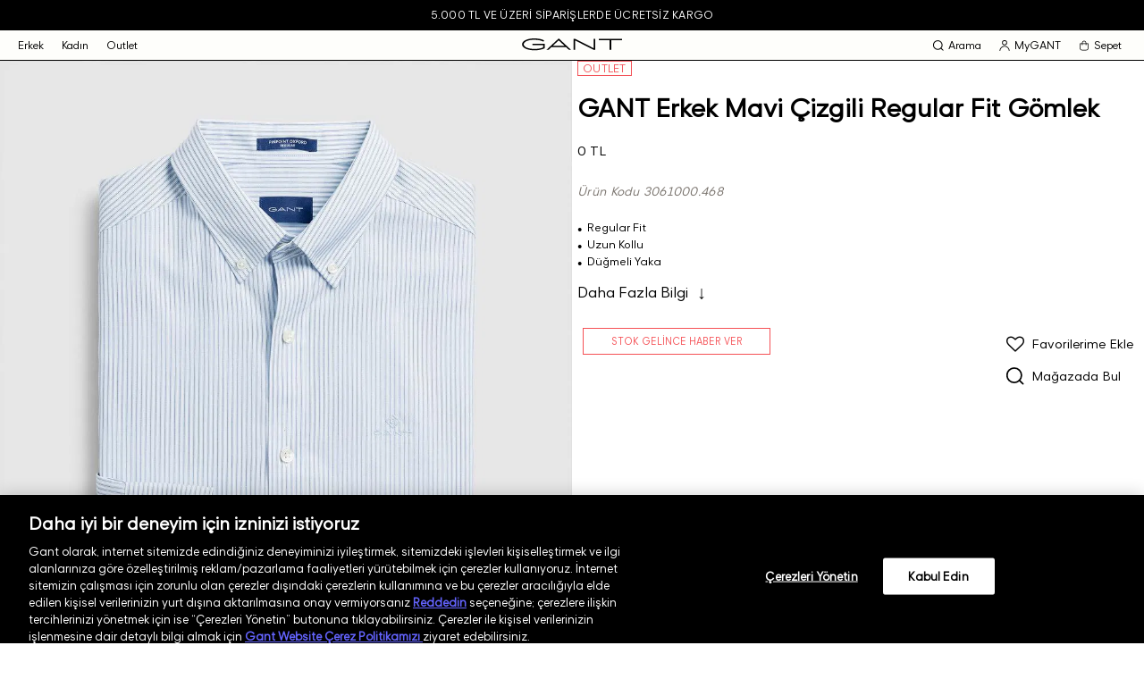

--- FILE ---
content_type: text/html; charset=utf-8
request_url: https://www.gant.com.tr/gant-erkek-mavi-cizgili-regular-fit-gomlek-3061000-4/
body_size: 42691
content:

<!DOCTYPE html>
<html lang="tr">
  <head>
    <meta http-equiv="content-type" content="text/html; charset=utf-8" />
    <meta name="apple-mobile-web-app-capable" content="yes" />
    <meta id="viewport" name="viewport" content="width=device-width, maximum-scale=1.0, user-scalable=no, minimal-ui"/>
    <meta name="format-detection" content="telephone=no">
    <link rel="preconnect" href="https://www.googletagmanager.com">
    <link rel="preconnect" href="https://5a8cb33e.cdn.akinoncloud.com">

    
      <link rel="canonical" href="https://www.gant.com.tr/gant-erkek-mavi-cizgili-regular-fit-gomlek-3061000-4/">
    

    
  
    <link rel="preload" as="image" href="https://akn-gant.a-cdn.akinoncloud.com/products/2020/02/03/13105/af28ad7a-7a20-4a9c-af4a-474f03f9f306_size1000x1300_quality100.jpg">
  


    
    
  
  
      








<title>GANT Erkek Mavi Çizgili Regular Fit Gömlek 3061000.468</title>
<meta name="description" content="GANT Erkek Mavi Çizgili Regular Fit Gömlek farklı renk ve beden seçenekleriyle GANT'te! Hemen keşfedin! 3061000.468" />
<meta name="keywords" content="GANT Erkek Mavi Çizgili Regular Fit Gömlek" />

<!-- Schema.org markup for Google+ -->
<meta itemprop="name" content="GANT Erkek Mavi Çizgili Regular Fit Gömlek">
<meta itemprop="description" content="GANT Erkek Mavi Çizgili Regular Fit Gömlek farklı renk ve beden seçenekleriyle GANT'te! Hemen keşfedin! 3061000.468">
<meta itemprop="image" content="https://akn-gant.a-cdn.akinoncloud.com/products/2020/02/03/13105/af28ad7a-7a20-4a9c-af4a-474f03f9f306.jpg">

<!-- Twitter Card data -->
<meta name="twitter:card" content="product">
<meta name="twitter:title" content="GANT Erkek Mavi Çizgili Regular Fit Gömlek">
<meta name="twitter:description" content="GANT Erkek Mavi Çizgili Regular Fit Gömlek farklı renk ve beden seçenekleriyle GANT'te! Hemen keşfedin! 3061000.468">
<meta name="twitter:image" content="https://akn-gant.a-cdn.akinoncloud.com/products/2020/02/03/13105/af28ad7a-7a20-4a9c-af4a-474f03f9f306.jpg">
<meta name="twitter:data1" content="price">
<meta name="twitter:label1" content="0">

<!-- Open Graph data -->
<meta property="og:type" content="product" />
<meta property="og:url" content="https://www.gant.com.tr/gant-erkek-mavi-cizgili-regular-fit-gomlek-3061000-4/" />
<meta property="og:title" content="GANT Erkek Mavi Çizgili Regular Fit Gömlek" />
<meta property="og:description" content="GANT Erkek Mavi Çizgili Regular Fit Gömlek farklı renk ve beden seçenekleriyle GANT'te! Hemen keşfedin! 3061000.468" />
<meta property="og:image" content="https://akn-gant.a-cdn.akinoncloud.com/products/2020/02/03/13105/af28ad7a-7a20-4a9c-af4a-474f03f9f306.jpg" />
<meta property="og:price:amount" content="0" />
<meta property="og:price:currency" content="try" />
<meta property="article:published_time" content="" />
<meta property="article:modified_time" content="" />

  


     

    

    <script type="text/javascript">
      var userPhone = '';
      var hashedPhone = '';
      var GLOBALS = {
        csrf_token: "<input type='hidden' name='csrfmiddlewaretoken' value='cStX1eEbql909yRFJRpRRQmCXiDQKmDF7SLePejtAmCdQ1dPMr4kNJA1F0U0XSCY' />",
        analyticsContainers: "",
        THUMBNAIL_ACTIVE: true,
        THUMBNAIL_OPTIONS: {"product-list": {"width": 375, "height": 467, "crop": "center", "quality": 100}, "product-list_ternary": {"width": 449, "height": 673}, "product-list_quad": {"width": 330, "height": 495}, "product-detail__variant": {"width": 54, "height": 80, "crop": "center"}, "product-detail__slider_zoom": {"width": 1500, "height": 1875, "crop": "center", "quality": 90}, "product-detail__slider_display": {"width": 1000, "height": 1300, "quality": 100}, "product-detail__slider_thumbnail": {"width": 150, "height": 150, "crop": "center"}, "category-detail": {"width": 870, "height": 317}, "category-detail__campaign-banner": {"width": 420, "height": 210}, "category-detail__sub-category-banner": {"width": 270, "height": 335}, "basket-list": {"width": 94, "height": 143, "crop": "center"}, "order-list": {"width": 110, "height": 131, "crop": "top"}, "mini-basket-list": {"width": 94, "height": 143, "crop": "center"}, "autocomplete": {"width": 40, "height": 40}, "combin-product-item": {"width": 278, "height": 210, "crop": "center"}, "blog-home-item": {"width": 450, "height": 340, "crop": "center"}, "checkout-success-item": {"width": 58, "height": 88, "crop": "center"}, "product-list__big": {"width": 800, "height": 1000, "crop": "center", "quality": 100}, "product-content-variant-image": {"width": 70, "height": 70, "crop": "center"}},
        DEFAULT_COUNTRY: {'pk': 1},
        userLoggedIn: false,
        userId: "",
        email: "",
        hashedEmail: '',
        userPhone: userPhone,
        hasheduserPhone: hashedPhone,
        username: '',
        userlastname: '',
        couponCode: "",
        CustomerType: "",
        CustomerID: "",
        userSapId: "",
        sessionID: "None",
        
  page: 'product',
  productPk: 10840

      };
      var URLS = {
        static: 'https://02afa1cf.cdn.akinoncloud.com/static_omnishop/gant_zero_28/',
        basket: "/baskets/basket/",
        
     };
    </script>

    <script type="text/javascript">
      const specialPageName = "";
      const specialCategoryId = "";
      const categoryName = "";
      const categoryPk = "";
      const itemAltGrup = "Gömlek";
      const pageType = GLOBALS.page;
      let cachedOrderCount = null;

      let pageCategory = categoryName;
      if (pageType === 'product') {
        pageCategory = `${itemAltGrup}`;
      } else if (pageType === 'search' && specialPageName) {
        pageCategory = specialPageName;
      }


      function fetchCountSync() {
        if (cachedOrderCount !== null) {
          return cachedOrderCount;
        }

        if (window.GLOBALS.userLoggedIn) {
          const xhr = new XMLHttpRequest();
          xhr.open('GET', '/users/orders/?format=json&limit=9999', false); // Synchronous request
          xhr.send();

          if (xhr.status === 200) {
            const jsonData = JSON.parse(xhr.responseText);
            if (jsonData.count) {
              cachedOrderCount = jsonData.count;
              return jsonData.count;
            }
          }
        }
        cachedOrderCount = 0;
        return 0;
      }
      
      const orderCount = fetchCountSync();
      window.dataLayer = window.dataLayer || [];
      window.dataLayer.push({
        user: {
          'user_id': "",
          'user_login_status': "Logout",
          'user_hashed_email': "",
          'order_count': orderCount || 0
        },
        page: {
          'page_type': pageType,
          'page_category': pageCategory,
          'category_id': pageType === 'search' && specialCategoryId ? specialCategoryId : categoryPk
        }
      });
    </script>

    <script>    
      window.dataLayer = window.dataLayer || [];
      function gtag(){dataLayer.push(arguments);}
    
      gtag('consent', 'default', {
        'ad_storage': 'denied',
        'ad_user_data': 'denied',
        'ad_personalization': 'denied',
        'analytics_storage': 'denied'
      });
    </script>

    
      <!-- Google Tag Manager -->
<script>(function(w,d,s,l,i){w[l]=w[l]||[];w[l].push({'gtm.start':
new Date().getTime(),event:'gtm.js'});var f=d.getElementsByTagName(s)[0],
j=d.createElement(s),dl=l!='dataLayer'?'&l='+l:'';j.async=true;j.src=
'https://www.googletagmanager.com/gtm.js?id='+i+dl;f.parentNode.insertBefore(j,f);
})(window,document,'script','dataLayer','GTM-NTQG9R8');</script>
<!-- End Google Tag Manager -->
    

    <link href="https://02afa1cf.cdn.akinoncloud.com/static_omnishop/gant_zero_28/dist/style.css" rel="stylesheet" type="text/css" crossorigin="anonymous"/>
    <link href="https://02afa1cf.cdn.akinoncloud.com/static_omnishop/gant_zero_28/assets/img/favicon.png" rel="shortcut icon" />

    
  <script type="text/javascript">
  var ScarabQueue = ScarabQueue || [];
  (function(id) {
    if (document.getElementById(id)) return;
    var js = document.createElement('script'); js.id = id;
    js.src = '//cdn.scarabresearch.com/js/17946C74245D5617/scarab-v2.js';
    var fs = document.getElementsByTagName('script')[0];
    fs.parentNode.insertBefore(js, fs);
  })('scarab-js-api');
</script>

  
    
  <script type="text/javascript">
    function OnVisilabsLoaded(){
      var VL = new Visilabs();
      VL.AddParameter("OM.pv", "3504014");
      VL.AddParameter("OM.inv" , "");
      VL.Collect();
      VL.SuggestActions();
    }
  </script>

    
    

    
      
        <script type="text/javascript"
  src="https://client-version.cf.emarsys.net/web-emarsys-sdk-v4/latest/web-emarsys-sdk.js"
  async></script>

<script type="text/javascript">
  var WebEmarsysSdk = window.WebEmarsysSdk || [];
  WebEmarsysSdk.push(['init', {
    applicationCode: 'EMSEC-19497',
    enableMacSafariVapid: false,
    safariWebsitePushID: 'web.com.yoursite.example',
    defaultNotificationTitle: 'Gant',
    defaultNotificationIcon: 'https://dfb6e2ac.cdn.akinoncloud.com/static_omnishop/houseofsuperstep600/img/favicon.ico',
    autoSubscribe: false,
    serviceWorker: {
      url: 'service-worker.js',
      applicationServerPublicKey: 'BL73Ekzr-rS2szHZ76klT-kFgbARqrRuee88IMlcCpCYv8CSoruEJsN-c3qTjmxsNBdlewC1KfXic1k9kdQnYl4'
    }
  }]);
</script>

<script>
  const FIELD_ID_USER_SAP_ID = 25608;

  function waitFor(condFn, { timeoutMs = 10000, intervalMs = 250 } = {}) {
    return new Promise((resolve, reject) => {
      const start = Date.now();
      const t = setInterval(() => {
        try {
          const v = condFn();
          if (v) { clearInterval(t); resolve(v); return; }
          if (Date.now() - start > timeoutMs) { clearInterval(t); reject(new Error("timeout")); }
        } catch (e) { clearInterval(t); reject(e); }
      }, intervalMs);
    });
  }

  async function loginWithUserSapIdWhenReady() {
    // 1) userSapId gelene kadar bekle
    const userSapId = await waitFor(() => window.GLOBALS && GLOBALS.userSapId);
    // 2) login fonksiyonu hazır mı (subscribe var ama yine de garanti edelim)
    await waitFor(() => window.WebEmarsysSdk && typeof WebEmarsysSdk.login === "function");

    return WebEmarsysSdk.login({
      fieldId: FIELD_ID_USER_SAP_ID,
      fieldValue: String(userSapId).trim()
    });
  }

// ilk subscribe oldu, sonra login olduysa

function emarsysRelinkOnLogin() {
  if (!window.WebEmarsysSdk || typeof WebEmarsysSdk.login !== "function") return;
  if (!window.GLOBALS || !GLOBALS.userSapId) return;

  WebEmarsysSdk.login({ fieldId: 8458, fieldValue: String(GLOBALS.userSapId).trim() })
    .then(res => console.log("[Emarsys] Relink on login:", res))
    .catch(err => console.error("[Emarsys] Relink error:", err));
}


  // subscribe() tamamlanınca login'i retry ile yap
  async function subscribeThenLogin(source) {
    try {
      console.log("[WebPush] Subscribing via", source);
      await WebEmarsysSdk.subscribe();

      console.log("[Emarsys] Waiting for GLOBALS.userSapId then login...");
      const res = await loginWithUserSapIdWhenReady();
      console.log("[Emarsys] Contact link sonucu:", res);
    } catch (e) {
      console.error("[WebPush/Emarsys] subscribeThenLogin error:", e);
    }
  }

  // İlk kullanıcı etkileşiminde subscribe+login başlat
  const events = ["click", "pointerup", "touchend", "keydown"];
  function onUserGesture(e) {
    // bir kez tetikle
    events.forEach(ev => document.removeEventListener(ev, onUserGesture, true));
    subscribeThenLogin(e.type);
  }
  events.forEach(ev => document.addEventListener(ev, onUserGesture, true));
</script>
      
    

  </head>
  <body class="body-product">

    
    
    <div class="analytics-data" style="display: none !important; visibility: hidden !important;">
      {
        "user": {
          "type": "identify",
          "data": {
            "id":"None",
            "user":{
              "name": " ",
              "email": "",
              "signupDate": "",
              "permission": "no"
            }
          }
        },
        "page": {
          "type": "page Viewed",
          "data": ""
        }
      }
    </div>

    <div class="main-wrapper js-main-wrapper">
      
      
        





<div class="dropdown-background js-dropdown-background">
  <div class="navbar-background"></div>
</div>

<div class="page-header js-page-header ">
  <div class="messages" style="background-color: #000000; border-color: #000000">
      <div class="js-header-messages">
        
  
  
  
  <div class="header-message-item">
    <a href="/sezon-indirimi/" style="color: #ffffff">
      5.000 TL Ve Üzeri Siparişlerde Ücretsiz Kargo
    </a>
  </div>

  <div class="header-message-item">
    <a href="/anonymous_order/" style="color: #ffffff">
      Sipariş Takibi
    </a>
  </div>

  <div class="header-message-item">
    <a href="/anonymous_order/" style="color: #ffffff">
      Siparişiniz 2-5 iş gününde kargoya verilecektir.
    </a>
  </div>

  <div class="header-message-item">
    <a href="https://destek.gant.com.tr/hc/tr/articles/8221624709521-Taksit-se%C3%A7enekleri-mevcut-mudur" style="color: #ffffff">
      Garanti BBVA kartlarında vade farksız 4 taksit!
    </a>
  </div>

  <div class="header-message-item">
    <a href="https://destek.gant.com.tr/hc/tr/articles/35079092344337-Garanti-8000TL-ye-800-TL-Bonus-Kampanyas%C4%B1" style="color: #ffffff">
      Garanti 8000TL&#39;ye 800 TL Bonus Kampanyası!
    </a>
  </div>

  

      </div>
  </div>

  <div class="header js-header">
    <div class="header-desktop">
       <nav class="navigation-menu">
          <ul class="navbar js-navbar">
            
            <li class="navbar-item js-dropdown-toggler ">
              <a href="/erkek-koleksiyonu/" class="navbar-link" data-menu-label="Erkek">erkek</a>
              
              <div class="navbar-dropdown ">
                 <div class="navbar-dropdown-menu">
                   <div class="navbar-dropdown-main-links-wrapper">
                    <ul class="navbar-dropdown-main-links">
                      
                      
                      
                      
                      
                      
                      
                      
                      
                      
                       
                      
                      
                      
                                
                       <li class="">
                         <a href="/erkek-ikonik-logolu/">GANT Logo Koleksiyonu</a>
                       </li>
                       
                      
                      
                    </ul>
                   </div>
                   <div class="navbar-dropdown-sub-links-wrapper">
                    <ul class="navbar-dropdown-sub-links">
                    
                      
                        <li>
                          <a class="title" href="/erkek-giyim/">GİYİM</a>  
                          
                            <a title="Erkek Gömlek" aria-label="Erkek Gömlek" href="/erkek-gomlek/">Gömlek</a>
                          
                            <a title="Erkek Kazak" aria-label="Erkek Kazak" href="/erkek-kazak-triko/">Kazak &amp; Triko</a>
                          
                            <a title="Erkek Sweatshirt" aria-label="Erkek Sweatshirt" href="/erkek-sweatshirt/">Sweatshirt</a>
                          
                            <a title="Erkek Hırka" aria-label="Erkek Hırka" href="/erkek-hirka/">Hırka</a>
                          
                            <a title="Erkek Polo Yaka Tişört" aria-label="Erkek Polo Yaka Tişört" href="/erkek-polo/">Polo</a>
                          
                            <a title="Erkek Tişört" aria-label="Erkek Tişört" href="/erkek-t-shirt/">T-Shirt</a>
                          
                            <a title="Erkek Pantolon" aria-label="Erkek Pantolon" href="/erkek-pantolon/">Pantolon</a>
                          
                            <a title="Erkek Jean" aria-label="Erkek Jean" href="/erkek-jean/">Jean</a>
                          
                            <a title="Erkek Eşofman Altı" aria-label="Erkek Eşofman Altı" href="/erkek-esofman/">Eşofman Altı</a>
                          
                            <a title="Erkek Şort" aria-label="Erkek Şort" href="/erkek-sort/">Şort</a>
                          
                            <a title="Erkek Boxer" aria-label="Erkek Boxer" href="/erkek-ic-giyim/">İç Giyim</a>
                          
                            <a title="Erkek Deniz Şortu" aria-label="Erkek Deniz Şortu" href="/erkek-mayo-sort/">Mayo Şort</a>
                          
                        </li>
                      
                    
                      
                        <li>
                          <a class="title" href="/erkek-dis-giyim/">DIŞ GİYİM</a>  
                          
                            <a title="Erkek Mont" aria-label="Erkek Mont" href="/erkek-mont-kaban/">Mont &amp; Kaban</a>
                          
                            <a title="Erkek Ceket" aria-label="Erkek Ceket" href="/erkek-ceket/">Ceket</a>
                          
                            <a title="Erkek Yelek" aria-label="Erkek Yelek" href="/erkek-yelek/">Yelek</a>
                          
                        </li>
                      
                    
                      
                        <li>
                          <a class="title" href="/erkek-ayakkabi/">AYAKKABI</a>  
                          
                            <a title="Erkek Bot" aria-label="Erkek Bot" href="/erkek-bot/">Bot</a>
                          
                            <a title="Erkek Sneaker" aria-label="Erkek Sneaker" href="/erkek-sneaker/">Sneaker</a>
                          
                            <a title="Erkek Terlik" aria-label="Erkek Terlik" href="/erkek-terlik/">Terlik</a>
                          
                        </li>
                      
                    
                      
                        <li>
                          <a class="title" href="/erkek-aksesuar/">AKSESUAR</a>  
                          
                            <a title="Erkek Çorap" aria-label="Erkek Çorap" href="/erkek-corap/">Çorap</a>
                          
                            <a title="Erkek Şapka" aria-label="Erkek Şapka" href="/erkek-sapka/">Şapka</a>
                          
                            <a title="Erkek Kemer" aria-label="Erkek Kemer" href="/erkek-kemer/">Kemer</a>
                          
                            <a title="Erkek Çanta &amp; Cüzdan" aria-label="Erkek Çanta &amp; Cüzdan" href="/erkek-canta-cuzdan/">Çanta &amp; Cüzdan</a>
                          
                            <a title="Erkek Havlu" aria-label="Erkek Havlu" href="/erkek-havlu/">Havlu</a>
                          
                            <a title="Erkek Bere" aria-label="Erkek Bere" href="/erkek-bere/">Bere</a>
                          
                            <a title="Erkek Atkı" aria-label="Erkek Atkı" href="/erkek-atki/">Atkı</a>
                          
                            <a title="Erkek Eldiven" aria-label="Erkek Eldiven" href="/erkek-eldiven/">Eldiven</a>
                          
                        </li>
                      
                    
                      
                    
                      
                    
                    </ul>
                   </div>
                 </div>
              </div>
              
            </li>
            
            <li class="navbar-item js-dropdown-toggler ">
              <a href="/kadin-koleksiyonu/" class="navbar-link" data-menu-label="Kadın">kadın</a>
              
              <div class="navbar-dropdown ">
                 <div class="navbar-dropdown-menu">
                   <div class="navbar-dropdown-main-links-wrapper">
                    <ul class="navbar-dropdown-main-links">
                      
                      
                      
                      
                      
                      
                      
                      
                      
                      
                       
                      
                      
                      
                                
                       <li class="">
                         <a href="https://www.gant.com.tr/kadin-ikonik-logo-koleksiyonu/">GANT Logo Koleksiyonu</a>
                       </li>
                       
                      
                      
                    </ul>
                   </div>
                   <div class="navbar-dropdown-sub-links-wrapper">
                    <ul class="navbar-dropdown-sub-links">
                    
                      
                        <li>
                          <a class="title" href="/kadin-giyim/">GİYİM</a>  
                          
                            <a title="Kadın Gömlek" aria-label="Kadın Gömlek" href="/kadin-gomlek/">Gömlek</a>
                          
                            <a title="Kadın Kazak" aria-label="Kadın Kazak" href="/kadin-kazak/">Kazak</a>
                          
                            <a title="Kadın Sweatshirt" aria-label="Kadın Sweatshirt" href="/kadin-sweatshirt/">Sweatshirt</a>
                          
                            <a title="Kadın Polo Yaka Tişört" aria-label="Kadın Polo Yaka Tişört" href="/kadin-polo/">Polo</a>
                          
                            <a title="Kadın Tişört" aria-label="Kadın Tişört" href="/kadin-t-shirt/">T-Shirt</a>
                          
                            <a title="Kadın Elbise" aria-label="Kadın Elbise" href="/kadin-elbise/">Elbise</a>
                          
                            <a title="Etek" aria-label="Etek" href="/kadin-etek/">Etek</a>
                          
                            <a title="Kadın Pantolon" aria-label="Kadın Pantolon" href="/kadin-pantolon/">Pantolon</a>
                          
                            <a title="Kadın Jean" aria-label="Kadın Jean" href="/kadin-jean/">Jean</a>
                          
                            <a title="Kadın Eşofman Altı" aria-label="Kadın Eşofman Altı" href="/kadin-esofman/">Eşofman Altı</a>
                          
                            <a title="Kadın Şort" aria-label="Kadın Şort" href="/kadin-sort/">Şort</a>
                          
                        </li>
                      
                    
                      
                        <li>
                          <a class="title" href="/kadin-dis-giyim/">DIŞ GİYİM</a>  
                          
                            <a title="Kadın Mont" aria-label="Kadın Mont" href="/kadin-mont-kaban/">Mont &amp; Kaban</a>
                          
                            <a title="Kadın Ceket" aria-label="Kadın Ceket" href="/kadin-ceket/">Ceket</a>
                          
                            <a title="Kadın Yelek" aria-label="Kadın Yelek" href="/kadin-yelek/">Yelek</a>
                          
                        </li>
                      
                    
                      
                        <li>
                          <a class="title" href="/kadin-ayakkabi/">AYAKKABI</a>  
                          
                            <a title="Kadın Bot" aria-label="Kadın Bot" href="/kadin-bot/">Bot</a>
                          
                            <a title="Kadın Sneaker" aria-label="Kadın Sneaker" href="/kadin-sneaker/">Sneaker</a>
                          
                            <a title="Kadın Terlik" aria-label="Kadın Terlik" href="/kadin-terlik/">Terlik</a>
                          
                        </li>
                      
                    
                      
                        <li>
                          <a class="title" href="/kadin-aksesuar/">AKSESUAR</a>  
                          
                            <a title="Kadın Şapka" aria-label="Kadın Şapka" href="/kadin-sapka/">Şapka</a>
                          
                            <a title="Kadın Bere" aria-label="Kadın Bere" href="/kadin-bere/">Bere</a>
                          
                            <a title="Kadın Atkı" aria-label="Kadın Atkı" href="/kadin-atki/">Atkı</a>
                          
                            <a title="Kadın Çorap" aria-label="Kadın Çorap" href="/kadin-corap/">Çorap</a>
                          
                            <a title="Kadın Çanta" aria-label="Kadın Çanta" href="/kadin-canta-cuzdan/">Çanta</a>
                          
                            <a title="Kadın Havlu" aria-label="Kadın Havlu" href="/kadin-havlu/">Havlu</a>
                          
                        </li>
                      
                    
                      
                    
                      
                    
                    </ul>
                   </div>
                 </div>
              </div>
              
            </li>
            
            <li class="navbar-item js-dropdown-toggler ">
              <a href="/ozel-fiyatli-urunler/" class="navbar-link" data-menu-label="Outlet">outlet</a>
              
              <div class="navbar-dropdown ">
                 <div class="navbar-dropdown-menu">
                   <div class="navbar-dropdown-main-links-wrapper">
                    <ul class="navbar-dropdown-main-links">
                      
                      
                                
                       <li class="">
                         <a href="/ozel-fiyatli-urunler/">Tüm Ürünler</a>
                       </li>
                       
                      
                      
                      
                                
                       <li class="">
                         <a href="/outlet-erkek/">Outlet Erkek</a>
                       </li>
                       
                      
                      
                      
                                
                       <li class="">
                         <a href="/outlet-kadin/">Outlet Kadın</a>
                       </li>
                       
                      
                      
                    </ul>
                   </div>
                   <div class="navbar-dropdown-sub-links-wrapper">
                    <ul class="navbar-dropdown-sub-links">
                    
                      
                    
                      
                    
                      
                    
                    </ul>
                   </div>
                 </div>
              </div>
              
            </li>
            
          </ul>
       </nav>
       <div class="site-logo">
          <a href="/" aria-label="Logo">
            <svg focusable="false" class="c-icon icon--logo" viewBox="0 0 300 62" style="margin-top: 8px;">
              <g>
                <g>
                  <path d="M31.1,20.4h32.4l-0.1,6.8c-6.2,2.9-15.7,4.6-25.9,4.6c-18.6,0-32.3-5.9-32.3-13.9S18.5,4.1,36.7,4.1
                    c10.8,0,21.1,2,27.6,5.6l2.2-3.8C59.3,2.1,48.3,0,36.9,0C15.7,0,0,7.6,0,17.9s15.9,18,37.2,18c11.9,0,23.2-2.3,30.9-6.2V16.3H31
                    C31,16.3,31,20.4,31.1,20.4z"/>
                  <path d="M73.1,34.7h6.1l9.2-8.6h43.5l9.2,8.6h6.2l-37-34.7C110.1,0.1,73.1,34.7,73.1,34.7z M92.7,22l17.3-16.2L127.4,22
                    C127.4,22,92.7,22,92.7,22z"/>
                  <polygon points="230.8,1.2 230.8,5.4 263,5.4 263,34.7 267.8,34.7 267.8,5.4 300,5.4 300,1.2 		"/>
                  <polygon points="215.2,29.6 159.2,1.2 155,1.2 155,34.7 159.7,34.7 159.7,6.3 215.7,34.7 219.9,34.7 219.9,1.2 215.2,1.2 		"/>
                </g>
              </g>
            </svg>
          </a>
       </div>
       <div class="user-actions">
          <ul class="user-actions-buttons-wrapper">
            <li class="search-toggler js-search-toggler">
              <a class="js-search-toggle-link user-actions-link">
               <svg focusable="false" class="c-icon icon--search" viewBox="0 0 21 21" width="15px" height="15px">
                <g transform="translate(.75 1)" stroke="currentColor" stroke-width="1.8" fill="none" fill-rule="evenodd" stroke-linecap="round" stroke-linejoin="round"><path d="M14.5 14.497l4.25 4.003"></path><circle cx="8.5" cy="8.5" r="8.5"></circle></g>
                </svg>Arama</a>
              <div class="js-search-dropdown search-dropdown navbar_animation">
                <div class="search">
                  <form id="searchProduct" class="js-search-form" method="get" action="/list/">
                    <input type="text" name="search_text" class="js-desktop-search-product" placeholder="ARA" />
                     <button type="reset" class="clear-text js-clear-search-input">
                      <svg focusable="false" class="c-icon icon--close" viewBox="0 0 26 27" width="15px" height="15px">
                       <path fill-rule="evenodd" clip-rule="evenodd" d="M13 14.348l11.445 11.685L26 24.445 14.555 12.761 25.5 1.588 23.944 0 13 11.173 2.056 0 .501 1.588 11.445 12.76 0 24.444l1.555 1.588L13 14.348z" fill="currentColor"></path>
                       </svg>
                     </button>
                     <button type="submit" class="search-text">
                      <svg focusable="false" class="c-icon icon--search" viewBox="0 0 21 21" width="15px" height="15px">
                       <g transform="translate(.75 1)" stroke="currentColor" stroke-width="1.8" fill="none" fill-rule="evenodd" stroke-linecap="round" stroke-linejoin="round"><path d="M14.5 14.497l4.25 4.003"></path><circle cx="8.5" cy="8.5" r="8.5"></circle></g>
                       </svg>
                     </button>
                  </form>
                  <p class="js-search-product-title">Kategoriler</p>
                  <ul class="js-category-reults category-results"></ul>                
                </div>
                <div class="search-results-area">
                 <header class="search-results-header">
                   <h3>Ürünler</h3>
                   <button type="submit" form="searchProduct" class="button-link__arrow view-all-button js-view-all-button">
                     Tümünü Gör
                   </button>
                 </header>
                  <div class="search-results-products">
                     <ul class="js-search-results"></ul>
                  </div>
                </div>
              </div>
            </li>         
            <li class="user-profile js-user-profile">
             
             <span class="js-profile-toggler user-actions-link smart-link" data-target="login">
               <svg focusable="false" class="c-icon icon--user" viewBox="0 0 16 17" width="15" height="15">
                <path fill-rule="evenodd" clip-rule="evenodd" d="M10.8 4a2.8 2.8 0 11-5.6 0 2.8 2.8 0 015.6 0zM12 4a4 4 0 11-8 0 4 4 0 018 0zM1.2 17a6.8 6.8 0 0113.6 0H16a8 8 0 10-16 0h1.2z" fill="currentColor"></path>
                </svg>
                MyGANT
              </span>
             
              <div class="profile-card navbar_animation js-profile-card">
                <div class="profile-dropdown">
                 <div class="profile-dropdown-header">
                  <button type="button" class="js-close-profile-card" aria-label="Close Profile Card">
                   <svg focusable="false" class="c-icon icon--close" viewBox="0 0 26 27" width="12" height="12">
                   <path fill-rule="evenodd" clip-rule="evenodd" d="M13 14.348l11.445 11.685L26 24.445 14.555 12.761 25.5 1.588 23.944 0 13 11.173 2.056 0 .501 1.588 11.445 12.76 0 24.444l1.555 1.588L13 14.348z" fill="currentColor"></path>
                   </svg>
                   </button>
                 </div>
                 <div class="profile-dropdown-body">
                  <span class="button-primary__default smart-link js-smart-link w-full" data-href="/account/">Giriş Yap</span>
                  <p>Ya da</p>
                  <span class="button-secondary__default smart-link js-smart-link w-full" data-href="/register/">Kayıt Ol</span>
                  
                  <p>Gant&#39;e üye olun, ayrıcalıklardan yararlanın!</p>
                  
                 </div>
                </div>
              </div>
            </li>
            
              <li class="js-header-basket-box header-basket-box">
 <a  href="/baskets/basket/" class="user-actions-link">
  <svg focusable="false" class="c-icon icon--basket" viewBox="0 0 20 20" width="20" height="20">
   <path fill-rule="evenodd" clip-rule="evenodd" d="M7.2 5C7.2 3.4536 8.4536 2.2 10 2.2C11.5464 2.2 12.8 3.4536 12.8 5V6H7.2V5ZM6 7.2V8.99999H7.2V7.2H12.8V8.99999H14V7.2H16.8V15C16.8 16.5464 15.5464 17.8 14 17.8H6C4.4536 17.8 3.2 16.5464 3.2 15V7.2H6ZM6 6V5C6 2.79086 7.79086 1 10 1C12.2091 1 14 2.79086 14 5V6H18V15C18 17.2091 16.2091 19 14 19H6C3.79086 19 2 17.2091 2 15V6H6Z" fill="currentColor"></path>
   </svg>
  <span class="basket-text">Sepet</span>
  <span class="count js-basket-header-quantity"></span>
 </a>
 <div class="basket-dropdown-container js-basket-dropdown side_menu_animation_reverse">
  <div class="basket-dropdown">
   <div class="basket-dropdown-header">
    <span class="added-to-cart-modal__title-icon"> <svg focusable="false" class="c-icon icon--check" viewBox="0 0 16 16"
      width="15px" height="15px">
      <path fill="currentColor" fill-rule="evenodd"
       d="M14.92 2.273L7.082 14.29 1.646 8.854l.707-.707 4.564 4.564L14.08 1.727l.838.546z"></path>
     </svg>
    </span>
    Sepete Eklendi
    <button type="button" class="js-close-basket-dropdown">
     <svg focusable="false" class="c-icon icon--close" viewBox="0 0 26 27" width="12" height="12">
      <path fill-rule="evenodd" clip-rule="evenodd"
       d="M13 14.348l11.445 11.685L26 24.445 14.555 12.761 25.5 1.588 23.944 0 13 11.173 2.056 0 .501 1.588 11.445 12.76 0 24.444l1.555 1.588L13 14.348z"
       fill="currentColor"></path>
     </svg>
    </button>
   </div>
   <div class="basket-dropdown-body">
    <ul class="products js-header-basket-list">

    </ul>
   </div>
   <div class="basket-dropdown-footer">
    <div class="js-basket-sum"></div>
    <div class="add-to-cart-buttons">
     <a class="button-primary__default" href="/orders/checkout/">
      Siparişi Tamamla
      <em class="icon-chevron_right"></em>
     </a>
     <a class="button-link__default js-basket-quantity" href="/baskets/basket/" class="button">
      Sepete Git
      <em class="icon-chevron_right"></em>
     </a>
    </div>
   </div>
  </div>
</div>
 <div class="basket-dropdown-container mini-basket-dropdown-container js-mini-basket-dropdown side_menu_animation_reverse">
  <div class="basket-dropdown">
   <div class="basket-dropdown-header">
    Sepet
   </div>
   <div class="basket-dropdown-body">
    <ul class="products js-header-basket-list">

    </ul>
   </div>
   <div class="basket-dropdown-footer">
    <div class="js-basket-sum"></div>
    <div class="add-to-cart-buttons">
     <a class="button-primary__default" href="/orders/checkout/">
      Siparişi Tamamla
      <em class="icon-chevron_right"></em>
     </a>
     <a class="button-link__default js-basket-quantity" href="/baskets/basket/" class="button">
      Sepete Git
      <em class="icon-chevron_right"></em>
     </a>
    </div>
   </div>
  </div>
</div>
 <div class="remove-basket-modal js-remove-basket-modal" style="display: none;">
  <div class="container">
    <div class="desc">
      <div class="title">Sepetten Sil</div>
      <div class="question">Ürünü silmek istediğinizden emin misiniz?</div>
      <div class="info">
        Favoriye ekle seçeneği ile ürünü favorilerine ekleyebilir, daha sonra satın alabilirsiniz.
      </div>
    </div>
    
      <div class="buttons-wrapper">
        <div class="button favoruite-add js-add-fav-and-delete">Favoriye Ekle ve Sil</div>
        <div class="button js-delete">Sil</div>
        <div class="button js-give-up">Vazgeç</div>
      </div>
    <div class="back-button js-close-button"> 
      <svg xmlns="http://www.w3.org/2000/svg" width="19" height="19" viewBox="0 0 19 19" fill="none">
        <rect x="0.999756" y="1.58621" width="0.82902" height="23.2126" rx="0.41451" transform="rotate(-45 0.999756 1.58621)" fill="black" stroke="black"/>
        <rect x="17.4137" y="1.00003" width="0.82902" height="23.2126" rx="0.41451" transform="rotate(45 17.4137 1.00003)" fill="black" stroke="black"/>
      </svg>
    </div>
  </div>
</div>
</li>
          </ul>
       </div>
    </div>
    <div class="header-mobile">
 <div class="header-mobile__left">
  <div class="action-buttons">
   <div class="mobile-menu-toggler js-mobile-navbar">
    <button class="hamburger js-mobile-menu-toggler" aria-label="Hamburger Toggler">
     <span class="hamburger__bar"></span>
     <span class="hamburger__bar"></span>
     <svg focusable="false" class="c-icon icon-menu-close" viewBox="0 0 26 27" width="15" height="15">
      <path fill-rule="evenodd" clip-rule="evenodd"
       d="M13 14.348l11.445 11.685L26 24.445 14.555 12.761 25.5 1.588 23.944 0 13 11.173 2.056 0 .501 1.588 11.445 12.76 0 24.444l1.555 1.588L13 14.348z"
       fill="currentColor"></path>
     </svg>
    </button>
    <nav class="mobile-navigation-menu js-mobile-dropdown navbar_animation">
     <ul class="navbar">
      
      <li class="navbar-item">
        
          <span class="navbar-link js-navbar-link" data-menu-label="">erkek
            <span class="button__icon">
              <svg focusable="false" class="c-icon icon--chevron-bottom-light" viewBox="0 0 6 10" width="6" height="10">
                <path fill-rule="evenodd" clip-rule="evenodd"
                d="M4.293 5L.646 1.354l.708-.708L5.707 5 1.354 9.354l-.708-.708L4.293 5z" fill="currentColor"></path>
              </svg>
            </span>
          </span>
        
       <div class="navbar-dropdown js-navbar-dropdown-main">
        <div class="navbar-dropdown-menu">
         <div class="header-mobile">
          <div class="header-mobile__left">
           <div class="action-buttons">
            <div class="mobile-menu-toggler js-mobile-navbar">
             <button class="hamburger js-mobile--main-menu-toggler" aria-label="Hamburger Toggler">
              <span class="hamburger__bar"></span>
              <span class="hamburger__bar"></span>
              <svg focusable="false" class="c-icon icon-menu-close" viewBox="0 0 26 27" width="15" height="15">
               <path fill-rule="evenodd" clip-rule="evenodd"
                d="M13 14.348l11.445 11.685L26 24.445 14.555 12.761 25.5 1.588 23.944 0 13 11.173 2.056 0 .501 1.588 11.445 12.76 0 24.444l1.555 1.588L13 14.348z"
                fill="currentColor"></path>
              </svg>
             </button>
            </div>
           </div>
          </div>
          <div class="header-mobile__logo js-back-menu">
           <span><svg focusable="false" class="c-icon icon--arrow-button" viewBox="0 0 42 10" width="15px"
             height="15px">
             <path fill-rule="evenodd" clip-rule="evenodd"
              d="M40.0829 5.5H0V4.5H40.0829L36.9364 1.35359L37.6436 0.646484L41.9971 5.00004L37.6436 9.35359L36.9364 8.64649L40.0829 5.5Z"
              fill="currentColor"></path>
            </svg>erkek</span>
          </div>
          <div class="header-mobile__right">
          </div>
         </div>
         <div class="subtitles">
          <ul class="navbar-dropdown-main-links">
           
           
           
           
           
           
           
           
           
           
           <li class="">
            <a href="https://www.gant.com.tr/erkek-koleksiyonu/">Keşfedin</a>
           </li>
           
           
           
           <li class="">
            <a href="/erkek-ikonik-logolu/">GANT Logo Koleksiyonu</a>
           </li>
           
           
          </ul>
          <ul class="navbar-dropdown-sub-links">
           
           
           <li class="js-sub-title-wrapper">
            <a class="title js-sub-title"><span class="sum-icon">&#43;</span>GİYİM</a>
            <div class="sub-titles navbar_animation">
             
             <a href="/erkek-gomlek/">Gömlek</a>
             
             <a href="/erkek-kazak-triko/">Kazak &amp; Triko</a>
             
             <a href="/erkek-sweatshirt/">Sweatshirt</a>
             
             <a href="/erkek-hirka/">Hırka</a>
             
             <a href="/erkek-polo/">Polo</a>
             
             <a href="/erkek-t-shirt/">T-Shirt</a>
             
             <a href="/erkek-pantolon/">Pantolon</a>
             
             <a href="/erkek-jean/">Jean</a>
             
             <a href="/erkek-esofman/">Eşofman Altı</a>
             
             <a href="/erkek-sort/">Şort</a>
             
             <a href="/erkek-ic-giyim/">İç Giyim</a>
             
             <a href="/erkek-mayo-sort/">Mayo Şort</a>
             
            </div>
           </li>
           
           
           
           <li class="js-sub-title-wrapper">
            <a class="title js-sub-title"><span class="sum-icon">&#43;</span>DIŞ GİYİM</a>
            <div class="sub-titles navbar_animation">
             
             <a href="/erkek-mont-kaban/">Mont &amp; Kaban</a>
             
             <a href="/erkek-ceket/">Ceket</a>
             
             <a href="/erkek-yelek/">Yelek</a>
             
            </div>
           </li>
           
           
           
           <li class="js-sub-title-wrapper">
            <a class="title js-sub-title"><span class="sum-icon">&#43;</span>AYAKKABI</a>
            <div class="sub-titles navbar_animation">
             
             <a href="/erkek-bot/">Bot</a>
             
             <a href="/erkek-sneaker/">Sneaker</a>
             
             <a href="/erkek-terlik/">Terlik</a>
             
            </div>
           </li>
           
           
           
           <li class="js-sub-title-wrapper">
            <a class="title js-sub-title"><span class="sum-icon">&#43;</span>AKSESUAR</a>
            <div class="sub-titles navbar_animation">
             
             <a href="/erkek-corap/">Çorap</a>
             
             <a href="/erkek-sapka/">Şapka</a>
             
             <a href="/erkek-kemer/">Kemer</a>
             
             <a href="/erkek-canta-cuzdan/">Çanta &amp; Cüzdan</a>
             
             <a href="/erkek-havlu/">Havlu</a>
             
             <a href="/erkek-bere/">Bere</a>
             
             <a href="/erkek-atki/">Atkı</a>
             
             <a href="/erkek-eldiven/">Eldiven</a>
             
            </div>
           </li>
           
           
           
           
           
           
          </ul>
         </div>
        </div>
       </div>
      </li>
      
      <li class="navbar-item">
        
          <span class="navbar-link js-navbar-link" data-menu-label="">kadın
            <span class="button__icon">
              <svg focusable="false" class="c-icon icon--chevron-bottom-light" viewBox="0 0 6 10" width="6" height="10">
                <path fill-rule="evenodd" clip-rule="evenodd"
                d="M4.293 5L.646 1.354l.708-.708L5.707 5 1.354 9.354l-.708-.708L4.293 5z" fill="currentColor"></path>
              </svg>
            </span>
          </span>
        
       <div class="navbar-dropdown js-navbar-dropdown-main">
        <div class="navbar-dropdown-menu">
         <div class="header-mobile">
          <div class="header-mobile__left">
           <div class="action-buttons">
            <div class="mobile-menu-toggler js-mobile-navbar">
             <button class="hamburger js-mobile--main-menu-toggler" aria-label="Hamburger Toggler">
              <span class="hamburger__bar"></span>
              <span class="hamburger__bar"></span>
              <svg focusable="false" class="c-icon icon-menu-close" viewBox="0 0 26 27" width="15" height="15">
               <path fill-rule="evenodd" clip-rule="evenodd"
                d="M13 14.348l11.445 11.685L26 24.445 14.555 12.761 25.5 1.588 23.944 0 13 11.173 2.056 0 .501 1.588 11.445 12.76 0 24.444l1.555 1.588L13 14.348z"
                fill="currentColor"></path>
              </svg>
             </button>
            </div>
           </div>
          </div>
          <div class="header-mobile__logo js-back-menu">
           <span><svg focusable="false" class="c-icon icon--arrow-button" viewBox="0 0 42 10" width="15px"
             height="15px">
             <path fill-rule="evenodd" clip-rule="evenodd"
              d="M40.0829 5.5H0V4.5H40.0829L36.9364 1.35359L37.6436 0.646484L41.9971 5.00004L37.6436 9.35359L36.9364 8.64649L40.0829 5.5Z"
              fill="currentColor"></path>
            </svg>kadın</span>
          </div>
          <div class="header-mobile__right">
          </div>
         </div>
         <div class="subtitles">
          <ul class="navbar-dropdown-main-links">
           
           
           
           
           
           
           
           
           
           
           <li class="">
            <a href="https://www.gant.com.tr/kadin-koleksiyonu/">Keşfedin</a>
           </li>
           
           
           
           <li class="">
            <a href="https://www.gant.com.tr/kadin-ikonik-logo-koleksiyonu/">GANT Logo Koleksiyonu</a>
           </li>
           
           
          </ul>
          <ul class="navbar-dropdown-sub-links">
           
           
           <li class="js-sub-title-wrapper">
            <a class="title js-sub-title"><span class="sum-icon">&#43;</span>GİYİM</a>
            <div class="sub-titles navbar_animation">
             
             <a href="/kadin-gomlek/">Gömlek</a>
             
             <a href="/kadin-kazak/">Kazak</a>
             
             <a href="/kadin-sweatshirt/">Sweatshirt</a>
             
             <a href="/kadin-polo/">Polo</a>
             
             <a href="/kadin-t-shirt/">T-Shirt</a>
             
             <a href="/kadin-elbise/">Elbise</a>
             
             <a href="/kadin-etek/">Etek</a>
             
             <a href="/kadin-pantolon/">Pantolon</a>
             
             <a href="/kadin-jean/">Jean</a>
             
             <a href="/kadin-esofman/">Eşofman Altı</a>
             
             <a href="/kadin-sort/">Şort</a>
             
            </div>
           </li>
           
           
           
           <li class="js-sub-title-wrapper">
            <a class="title js-sub-title"><span class="sum-icon">&#43;</span>DIŞ GİYİM</a>
            <div class="sub-titles navbar_animation">
             
             <a href="/kadin-mont-kaban/">Mont &amp; Kaban</a>
             
             <a href="/kadin-ceket/">Ceket</a>
             
             <a href="/kadin-yelek/">Yelek</a>
             
            </div>
           </li>
           
           
           
           <li class="js-sub-title-wrapper">
            <a class="title js-sub-title"><span class="sum-icon">&#43;</span>AYAKKABI</a>
            <div class="sub-titles navbar_animation">
             
             <a href="/kadin-bot/">Bot</a>
             
             <a href="/kadin-sneaker/">Sneaker</a>
             
             <a href="/kadin-terlik/">Terlik</a>
             
            </div>
           </li>
           
           
           
           <li class="js-sub-title-wrapper">
            <a class="title js-sub-title"><span class="sum-icon">&#43;</span>AKSESUAR</a>
            <div class="sub-titles navbar_animation">
             
             <a href="/kadin-sapka/">Şapka</a>
             
             <a href="/kadin-bere/">Bere</a>
             
             <a href="/kadin-atki/">Atkı</a>
             
             <a href="/kadin-corap/">Çorap</a>
             
             <a href="/kadin-canta-cuzdan/">Çanta</a>
             
             <a href="/kadin-havlu/">Havlu</a>
             
            </div>
           </li>
           
           
           
           
           
           
          </ul>
         </div>
        </div>
       </div>
      </li>
      
      <li class="navbar-item">
        
          <span class="navbar-link js-navbar-link" data-menu-label="">outlet
            <span class="button__icon">
              <svg focusable="false" class="c-icon icon--chevron-bottom-light" viewBox="0 0 6 10" width="6" height="10">
                <path fill-rule="evenodd" clip-rule="evenodd"
                d="M4.293 5L.646 1.354l.708-.708L5.707 5 1.354 9.354l-.708-.708L4.293 5z" fill="currentColor"></path>
              </svg>
            </span>
          </span>
        
       <div class="navbar-dropdown js-navbar-dropdown-main">
        <div class="navbar-dropdown-menu">
         <div class="header-mobile">
          <div class="header-mobile__left">
           <div class="action-buttons">
            <div class="mobile-menu-toggler js-mobile-navbar">
             <button class="hamburger js-mobile--main-menu-toggler" aria-label="Hamburger Toggler">
              <span class="hamburger__bar"></span>
              <span class="hamburger__bar"></span>
              <svg focusable="false" class="c-icon icon-menu-close" viewBox="0 0 26 27" width="15" height="15">
               <path fill-rule="evenodd" clip-rule="evenodd"
                d="M13 14.348l11.445 11.685L26 24.445 14.555 12.761 25.5 1.588 23.944 0 13 11.173 2.056 0 .501 1.588 11.445 12.76 0 24.444l1.555 1.588L13 14.348z"
                fill="currentColor"></path>
              </svg>
             </button>
            </div>
           </div>
          </div>
          <div class="header-mobile__logo js-back-menu">
           <span><svg focusable="false" class="c-icon icon--arrow-button" viewBox="0 0 42 10" width="15px"
             height="15px">
             <path fill-rule="evenodd" clip-rule="evenodd"
              d="M40.0829 5.5H0V4.5H40.0829L36.9364 1.35359L37.6436 0.646484L41.9971 5.00004L37.6436 9.35359L36.9364 8.64649L40.0829 5.5Z"
              fill="currentColor"></path>
            </svg>outlet</span>
          </div>
          <div class="header-mobile__right">
          </div>
         </div>
         <div class="subtitles">
          <ul class="navbar-dropdown-main-links">
           
           
           <li class="">
            <a href="/ozel-fiyatli-urunler/">Tüm Ürünler</a>
           </li>
           
           
           
           <li class="">
            <a href="/outlet-erkek/">Outlet Erkek</a>
           </li>
           
           
           
           <li class="">
            <a href="/outlet-kadin/">Outlet Kadın</a>
           </li>
           
           
          </ul>
          <ul class="navbar-dropdown-sub-links">
           
           
           
           
           
           
           
          </ul>
         </div>
        </div>
       </div>
      </li>
      
     </ul>
    </nav>
   </div>
   <div class="mobile-profile-card-toggler js-mobile-profile">
    
    <button class="profile-button  js-mobile-profile-card-toggler">
     <span class="js-mobile-profile-open-icon">
      <svg focusable="false" class="c-icon icon--user" viewBox="0 0 16 17" width="15" height="15">
       <path fill-rule="evenodd" clip-rule="evenodd"
        d="M10.8 4a2.8 2.8 0 11-5.6 0 2.8 2.8 0 015.6 0zM12 4a4 4 0 11-8 0 4 4 0 018 0zM1.2 17a6.8 6.8 0 0113.6 0H16a8 8 0 10-16 0h1.2z"
        fill="currentColor"></path>
      </svg>
     </span>
     <span class="js-mobile-profile-close-icon">
      <svg focusable="false" class="c-icon icon--close" viewBox="0 0 26 27" width="15" height="15">
       <path fill-rule="evenodd" clip-rule="evenodd"
        d="M13 14.348l11.445 11.685L26 24.445 14.555 12.761 25.5 1.588 23.944 0 13 11.173 2.056 0 .501 1.588 11.445 12.76 0 24.444l1.555 1.588L13 14.348z"
        fill="currentColor"></path>
      </svg>
     </span>
    </button>
    
    <div class="profile-card navbar_animation js-profile-card-mobile">
     <div class="profile-dropdown">
      <div class="profile-dropdown-body">
       <span class="button-primary__default smart-link js-smart-link w-full" data-href="/account/">Giriş Yap</span>
       <p>Ya da</p>
       <span class="button-secondary__default smart-link js-smart-link w-full" data-href="/register/">Kayıt Ol</span>
       
       <p>Gant&#39;e üye olun, ayrıcalıklardan yararlanın!</p>
       
      </div>
     </div>
    </div>
   </div>
  </div>
 </div>
 <div class="header-mobile__logo">
  <a href="/" aria-label="Logo">
    <svg focusable="false" class="c-icon icon--logo" viewBox="0 0 300 62" style="margin-top: 8px;">
      <g>
        <g>
          <path d="M31.1,20.4h32.4l-0.1,6.8c-6.2,2.9-15.7,4.6-25.9,4.6c-18.6,0-32.3-5.9-32.3-13.9S18.5,4.1,36.7,4.1
            c10.8,0,21.1,2,27.6,5.6l2.2-3.8C59.3,2.1,48.3,0,36.9,0C15.7,0,0,7.6,0,17.9s15.9,18,37.2,18c11.9,0,23.2-2.3,30.9-6.2V16.3H31
            C31,16.3,31,20.4,31.1,20.4z"/>
          <path d="M73.1,34.7h6.1l9.2-8.6h43.5l9.2,8.6h6.2l-37-34.7C110.1,0.1,73.1,34.7,73.1,34.7z M92.7,22l17.3-16.2L127.4,22
            C127.4,22,92.7,22,92.7,22z"/>
          <polygon points="230.8,1.2 230.8,5.4 263,5.4 263,34.7 267.8,34.7 267.8,5.4 300,5.4 300,1.2 		"/>
          <polygon points="215.2,29.6 159.2,1.2 155,1.2 155,34.7 159.7,34.7 159.7,6.3 215.7,34.7 219.9,34.7 219.9,1.2 215.2,1.2 		"/>
        </g>
      </g>
    </svg>
  </a>
 </div>
 <div class="header-mobile__right">
  <div class="mobile-search js-mobile-search">
   <button class="mobile-search-toggler js-mobile-search-toggler" aria-label="Search Toggler">
    <svg focusable="false" class="c-icon icon--search" viewBox="0 0 21 21" width="15px" height="15px">
     <g transform="translate(.75 1)" stroke="currentColor" stroke-width="1.8" fill="none" fill-rule="evenodd"
      stroke-linecap="round" stroke-linejoin="round">
      <path d="M14.5 14.497l4.25 4.003"></path>
      <circle cx="8.5" cy="8.5" r="8.5"></circle>
     </g>
    </svg>
   </button>
   <div class="js-mobile-search-dropdown mobile-search-dropdown navbar_animation">
    <div class="search">
     <form id="searchProduct" class="js-search-form" method="get" action="/list/">
      <input type="text" name="search_text" class="js-mobile-search-input js-search-input  js-search-autocomplete ui-autocomplete-input"
       placeholder="ARA" aria-label="Autocomplete Input" />
      <button type="reset" class="clear-text js-clear-search-input">
       <svg focusable="false" class="c-icon icon--close" viewBox="0 0 26 27" width="15px" height="15px">
        <path fill-rule="evenodd" clip-rule="evenodd"
         d="M13 14.348l11.445 11.685L26 24.445 14.555 12.761 25.5 1.588 23.944 0 13 11.173 2.056 0 .501 1.588 11.445 12.76 0 24.444l1.555 1.588L13 14.348z"
         fill="currentColor"></path>
       </svg>
      </button>
      <button type="submit" class="search-text">
       <svg focusable="false" class="c-icon icon--search" viewBox="0 0 21 21" width="15px" height="15px">
        <g transform="translate(.75 1)" stroke="currentColor" stroke-width="1.8" fill="none" fill-rule="evenodd"
         stroke-linecap="round" stroke-linejoin="round">
         <path d="M14.5 14.497l4.25 4.003"></path>
         <circle cx="8.5" cy="8.5" r="8.5"></circle>
        </g>
       </svg>
      </button>
     </form>
     <p class="js-search-product-title">Kategoriler</p>
     <ul class="js-category-reults category-results"></ul>
    </div>
    <div class="search-results-area">
     <header class="search-results-header">
      <h3>Ürünler</h3>
      <button type="submit" form="searchProduct" class="button-link__arrow view-all-button js-view-all-button">
       Tümünü Gör
      </button>
     </header>
     <div class="search-results-products">
      <ul class="js-search-results "></ul>
     </div>
    </div>
   </div>
  </div>
  
  <div class="mobile-basket">
   <span data-href="/baskets/basket/" class="user-actions-link js-smart-link smart-link"><svg focusable="false" class="c-icon icon--basket" viewBox="0 0 20 20" width="20" height="20">
    <path fill-rule="evenodd" clip-rule="evenodd" d="M7.2 5C7.2 3.4536 8.4536 2.2 10 2.2C11.5464 2.2 12.8 3.4536 12.8 5V6H7.2V5ZM6 7.2V8.99999H7.2V7.2H12.8V8.99999H14V7.2H16.8V15C16.8 16.5464 15.5464 17.8 14 17.8H6C4.4536 17.8 3.2 16.5464 3.2 15V7.2H6ZM6 6V5C6 2.79086 7.79086 1 10 1C12.2091 1 14 2.79086 14 5V6H18V15C18 17.2091 16.2091 19 14 19H6C3.79086 19 2 17.2091 2 15V6H6Z" fill="#000"></path>
    </svg>
    <span class="count js-basket-mobile-header-quantity">0</span>
  </span>
  </div>
 </div>
</div>
  </div>
</div>
      
      

  
  <div class="analytics-data" style="display: none !important; visibility: hidden !important;">
    {
      "productDetail": {
        "type": "Product Viewed",
        "data": {
          "product_id": "3061000",
          "name": "GANT Erkek Mavi Çizgili Regular Fit Gömlek",
          "price": 0,
          "brand": "GANT",
          "variant": "MAVİ",
          "category": "",
          "size_chart_code": "SC-F16B4394",
          "dimension10": "20SS",
          "dimension11": " | ",
          "dimension13": "MEN | Giyim | Gömlek",
          "dimension14": "3061000.468",
          "dimension15": "3504014",
          "dimension16": " 0 ",
          "dimension17":  "indirimsiz" ,
          "dimension18": "XL",
          "dimension20": "\u003Cli\u003E100% Pamuk \u003C/li\u003E\u003Cli\u003ERegular Fit \u003C/li\u003E\u003Cli\u003EDüğmeli Yaka\u003C/li\u003E",
          "dimension30": "10840",
          "dimension31": "Erkek > Giyim > Gömlek"
        }
      }
    }
  </div>

  
  <div class="js-product-out-of-stock hidden"></div>
  

  <div class="page-product js-product-container" data-pk="10840">
    <div class="container-fluid">
      <div class="row">
        



 
  












<div class="js-analytics-ga4-product" style="display: none !important; visibility: hidden !important;" data-option="" data-pk="10840" data-basecode="3061000" data-value="0">
  {
    "currency":"TRY",
    "items": [
      {
        "item_id": "3061000.468",
        "item_name":"GANT Erkek Mavi Çizgili Regular Fit Gömlek",
        "affiliation":"Gant",
        "coupon":"",
        "discount": 0.00,
        "index": 0,
        "item_brand": "Gant",
        "item_category": "Erkek",
        "item_category2": "Giyim",
        "item_category3": "Gömlek",
        "item_category4": "XL",
        "item_list_id": "001",
        "item_list_name": "Erkek - Gömlek",
        "item_variant": "MAVİ",
        "old_item_id": "3504014",
        "model_id": "3061000",
        "price": 0.00,
        "quantity": 1,
        "is_gift":"No"
      }
    ]
  }
</div>
        <div class="product-detail__wrapper">
          <div class="col-sm-6 product-detail__left">
            <div class="header-wrapper hidden-lg">
              
             </div>
            <div class="badges hidden-lg">
              
              
              




  

  
    
  

  

  

  

  

  



  
    
    
    

    <div class="product-badget-text badge" style="color:#f35259; border-color:#f35259">
      <span>OUTLET</span>
      <div class="bg-color" style="background-color: #ffffff; opacity: 0.75; "></div>
    </div>

  

              
              
            </div>
            
            
            <div class="image-wrapper">
  <div class="product-image">
    
    <div class="js-product-slider product-slider-wrapper">
      
        <div class="js-product-slider-item js-open-img-popup" data-slide="1">
          <img
            fetchpriority=high
            src="https://akn-gant.a-cdn.akinoncloud.com/products/2020/02/03/13105/af28ad7a-7a20-4a9c-af4a-474f03f9f306_size1000x1300_quality100.jpg"
            alt="GANT Erkek Mavi Çizgili Regular Fit Gömlek"
            data-zoom-image="https://akn-gant.a-cdn.akinoncloud.com/products/2020/02/03/13105/af28ad7a-7a20-4a9c-af4a-474f03f9f306_size1500x1875_quality90_cropCenter.jpg"
            id="zoom_01"
            class="product__slider__img js-product-current-image js-product-current-img"
            data-gotoslide="0"
          >
        </div>
      
        <div class="js-product-slider-item js-open-img-popup" data-slide="2">
          <img
            loading=lazy
            src="https://akn-gant.a-cdn.akinoncloud.com/products/2020/02/03/13105/73b7b016-437b-48b4-872a-4c68943a8966_size1000x1300_quality100.jpg"
            alt="GANT Erkek Mavi Çizgili Regular Fit Gömlek"
            data-zoom-image="https://akn-gant.a-cdn.akinoncloud.com/products/2020/02/03/13105/73b7b016-437b-48b4-872a-4c68943a8966_size1500x1875_quality90_cropCenter.jpg"
            id="zoom_01"
            class="product__slider__img js-product-current-image js-product-current-img"
            data-gotoslide="0"
          >
        </div>
      
        <div class="js-product-slider-item js-open-img-popup" data-slide="3">
          <img
            loading=lazy
            src="https://akn-gant.a-cdn.akinoncloud.com/products/2020/02/03/13105/6d55bdc9-d51b-4e93-a1c3-fd949d867146_size1000x1300_quality100.jpg"
            alt="GANT Erkek Mavi Çizgili Regular Fit Gömlek"
            data-zoom-image="https://akn-gant.a-cdn.akinoncloud.com/products/2020/02/03/13105/6d55bdc9-d51b-4e93-a1c3-fd949d867146_size1500x1875_quality90_cropCenter.jpg"
            id="zoom_01"
            class="product__slider__img js-product-current-image js-product-current-img"
            data-gotoslide="0"
          >
        </div>
      
    </div>
    <div class="product__mobile-zoom js-mobile-zoom">
        <img loading="lazy" id="product-scalable-img" src="" alt="GANT Erkek Mavi Çizgili Regular Fit Gömlek">
        <div class="close js-mobile-zoom-close">X</div>
    </div>
    <button class="btn btn-link product-slider-navigation js-product-slider-prev-button product-slider-prev-button">
      <img loading="lazy" src="https://02afa1cf.cdn.akinoncloud.com/static_omnishop/gant_zero_28/assets/img/arrow.svg" alt="" />
    </button>
    <button class="btn btn-link product-slider-navigation js-product-slider-next-button product-slider-next-button">
      <img loading="lazy" src="https://02afa1cf.cdn.akinoncloud.com/static_omnishop/gant_zero_28/assets/img/arrow.svg" alt="" />
    </button>
    
  </div>
  <div class="header-wrapper hidden-xs">
    <div class="hero-plp__title">
    
    
    </div>
   </div>
</div>

<div class="image-thumbnail js-product-thumbnail-slider thumbnail-slider-wrapper hidden-lg">
  
    <a class="image-thumbnail--item js-product-thumbnail" data-slide="1">
      <img loading="lazy" src="https://akn-gant.a-cdn.akinoncloud.com/products/2020/02/03/13105/af28ad7a-7a20-4a9c-af4a-474f03f9f306_size150x150_cropCenter.jpg" alt="GANT Erkek Mavi Çizgili Regular Fit Gömlek">
    </a>
  
    <a class="image-thumbnail--item js-product-thumbnail" data-slide="2">
      <img loading="lazy" src="https://akn-gant.a-cdn.akinoncloud.com/products/2020/02/03/13105/73b7b016-437b-48b4-872a-4c68943a8966_size150x150_cropCenter.jpg" alt="GANT Erkek Mavi Çizgili Regular Fit Gömlek">
    </a>
  
    <a class="image-thumbnail--item js-product-thumbnail" data-slide="3">
      <img loading="lazy" src="https://akn-gant.a-cdn.akinoncloud.com/products/2020/02/03/13105/6d55bdc9-d51b-4e93-a1c3-fd949d867146_size150x150_cropCenter.jpg" alt="GANT Erkek Mavi Çizgili Regular Fit Gömlek">
    </a>
  
</div>



<div class="product-popup js-product-popup">
  <div class="product-popup__content">
      <a href="javascript:;" class="product-popup__close js-product-popup__close"><span>X</span></a>
    <div class="product-popup__name">GANT Erkek Mavi Çizgili Regular Fit Gömlek</div>
    <div class="product-popup__scrollable">

      <ul class="product-popup__slider js-product-popup__slider">
        
        <li>
          <img loading="lazy" class="js-product-popup-zoom" src="https://akn-gant.a-cdn.akinoncloud.com/products/2020/02/03/13105/af28ad7a-7a20-4a9c-af4a-474f03f9f306_size1500x1875_quality90_cropCenter.jpg">
        </li>
        
        <li>
          <img loading="lazy" class="js-product-popup-zoom" src="https://akn-gant.a-cdn.akinoncloud.com/products/2020/02/03/13105/73b7b016-437b-48b4-872a-4c68943a8966_size1500x1875_quality90_cropCenter.jpg">
        </li>
        
        <li>
          <img loading="lazy" class="js-product-popup-zoom" src="https://akn-gant.a-cdn.akinoncloud.com/products/2020/02/03/13105/6d55bdc9-d51b-4e93-a1c3-fd949d867146_size1500x1875_quality90_cropCenter.jpg">
        </li>
        
      </ul>

      <div class="product-popup__pager">
        <div>
          
          <a href="" data-slide-index="0">
            <img loading="lazy" src="https://akn-gant.a-cdn.akinoncloud.com/products/2020/02/03/13105/af28ad7a-7a20-4a9c-af4a-474f03f9f306_size150x150_cropCenter.jpg">
          </a>
          
          <a href="" data-slide-index="1">
            <img loading="lazy" src="https://akn-gant.a-cdn.akinoncloud.com/products/2020/02/03/13105/73b7b016-437b-48b4-872a-4c68943a8966_size150x150_cropCenter.jpg">
          </a>
          
          <a href="" data-slide-index="2">
            <img loading="lazy" src="https://akn-gant.a-cdn.akinoncloud.com/products/2020/02/03/13105/6d55bdc9-d51b-4e93-a1c3-fd949d867146_size150x150_cropCenter.jpg">
          </a>
          
        </div>
      </div>
    </div>
  </div>
</div>

          </div>
          <div class="col-sm-6 product-detail__right">
            















<div class="info-wrapper">
  <div class="badges hidden-xs">
    
    
    




  

  
    
  

  

  

  

  

  



  
    
    
    

    <div class="product-badget-text badge" style="color:#f35259; border-color:#f35259">
      <span>OUTLET</span>
      <div class="bg-color" style="background-color: #ffffff; opacity: 0.75; "></div>
    </div>

  

    
    
  </div>
  
    <div class="desc hidden-xs">
        <h1>GANT Erkek Mavi Çizgili Regular Fit Gömlek</h1>
    </div>
  
  <div class="price-info price-info--end">
    <div class="price-info__wrapper">
      
        <div class="price ">
          
  0 TL

        </div>
      
    </div>

    
  </div>
  
  <div class="desc desc--code hidden-xs">
    Ürün Kodu 3061000.468
  </div>

  <ul class="product-detail-desc">
    
    <li class="product-detail-desc__item">Regular Fit</li>
    
    
    <li class="product-detail-desc__item">Uzun Kollu</li>
    
    
    <li class="product-detail-desc__item">Düğmeli Yaka</li>
    

  </ul>

  <span class="js-product-detail-more product-detail-more">Daha Fazla Bilgi</span>
</div>
            






  















<div class="variants-wrapper js-variants-wrapper row">
  
  <div class="col-sm-12">
    <div class="row">
      
      <div class="col-xs-12">
        <div class="product-detail__buttons-wrapper">
          <div class="buttons-wrapper">
            <div class="hidden-xs buttons_container" >
              <div class="button-item js-button-item">
                <input type='hidden' name='csrfmiddlewaretoken' value='cStX1eEbql909yRFJRpRRQmCXiDQKmDF7SLePejtAmCdQ1dPMr4kNJA1F0U0XSCY' />
                <a class="add-basket-button js-add-basket-from-detail button-primary__default  hidden "
                  data-pk=""
                  data-sku="3504014"
                  data-color="3061000.468"
                  data-ga="product_id: 3504014, name: GANT Erkek Mavi Çizgili Regular Fit Gömlek, brand: GANT, price: 0">
                    Sepete Ekle
                </a>
                <div class="js-product-get-notice product-get-notice-button "
                  data-pk="10840"
                  data-ga="product_id: 3504014, name: GANT Erkek Mavi Çizgili Regular Fit Gömlek, brand: GANT, price: 0">
                  STOK GELİNCE HABER VER
                </div>
              </div>
            </div>

            

          </div>
          <div class="product-detail-store-wrapper">
            <div class="product-detail-store">
              <div class="detail-links">
                <ul>
                  <li>
                    <div class="delivery-info">
                      <a href="#" class="available-store js-available-store" data-pk="10840" data-absolute-url="/gant-erkek-mavi-cizgili-regular-fit-gomlek-3061000-4/">
                        <svg focusable="false" class="c-icon icon--search" viewBox="0 0 21 21" width="15px" height="15px">
                          <g transform="translate(.75 1)" stroke="currentColor" stroke-width="1.8" fill="none" fill-rule="evenodd" stroke-linecap="round" stroke-linejoin="round"><path d="M14.5 14.497l4.25 4.003"></path><circle cx="8.5" cy="8.5" r="8.5"></circle></g>
                        </svg>
                        <span>Mağazada Bul</span>
                      </a>
                    </div>
                  </li>
                </ul>
              </div>
            </div>
            <div class="product-detail-favorites">
              <div class="product-detail-favorites__wrapper">
                <a href="#" class="add-favourite-button js-toggle-favourite" data-pk="10840">
                  <i class="fa fa-heart-o">
                  </i>
                  <span>Favorilerime Ekle</span>
                </a>
              </div>
            </div>
          </div>
          <div class="visible-xs">
            <div class="buttons-wrapper">
              <div class="price-info price-info--end">
                <div class="price-wrapper-detail">
                  <div class="price-info-product">
                    
                      <div class="price ">
                        
  0 TL

                      </div>
                    
                  </div>
                    
                </div>
               
              </div>
              
              <div class="buttons_container" >
                <div class="button-item js-button-item">
                  <input type='hidden' name='csrfmiddlewaretoken' value='cStX1eEbql909yRFJRpRRQmCXiDQKmDF7SLePejtAmCdQ1dPMr4kNJA1F0U0XSCY' />
                  <a class="add-basket-button js-add-basket-from-detail button-primary__default  hidden "
                    data-pk=""
                    data-ga="product_id: 3504014, name: GANT Erkek Mavi Çizgili Regular Fit Gömlek, brand: GANT, price: 0"
                    data-color="3061000.468"
                    >
                      Sepete Ekle
                  </a>
                  <div class="js-product-get-notice product-get-notice-button "
                    data-pk="10840"
                    data-ga="product_id: 3504014, name: GANT Erkek Mavi Çizgili Regular Fit Gömlek, brand: GANT, price: 0">
                    STOK GELİNCE HABER VER
                  </div>
                </div>

                

              </div>
            </div>
          </div>
        </div>
      </div>
      <div class="col-xs-12">
        <p class="variant-size--error js-variant-size-error">
          Devam edebilmek için lütfen beden seçimi yapınız.
        </p>
      </div>
      <div class="js-error-non_field_errors hidden"></div>
    </div>
    
  </div>    

  <span class="js-number hide">1</span>

</div>
            
          </div>
        </div>
        




<div class="col-sm-12 products-accordion" id="product-detail-more">
  <ul>
    <li class="js-product-accordion active">
      <div class="toggle">ÜRÜN BİLGİLERİ</div>
      <div class="content">
        <div class="desc desc--code hidden-lg">
          Ürün Kodu 3061000.468
        </div>
        <ul>
            <li>100% Pamuk </li><li>Regular Fit </li><li>Düğmeli Yaka</li>
        </ul>
      </div>
    </li>
    <li class="js-product-accordion">
      <div class="toggle">KARGO</div>
      <div class="content">
        
  
  
  

Siparişiniz 2-5 iş günü içerisinde kargoya verilecektir. Siparişiniz kargoya verildiğinde sms/mail ile bilgilendirileceksiniz.
  

      </div>
    </li>
    <li class="js-product-accordion">
      <div class="toggle">ÜCRETSİZ İADE</div>
      <div class="content">
        
  
  
  

www.gant.com.tr&#39;den satın almış olduğunuz ürün/ürünleri 14 gün içerisinde Siparişlerim içerisindeki Kolay İade adımlarını kullanarak Yurtiçi Kargo ile iade edebilirsiniz. Mağazalarımızdan satın almış olduğunuz ürün/ürünleri 7 gün içerisinde mağazaya iade edebilirsiniz.

Hijyenik nedenlerinden dolayı paketi açılmış iç giyim ve çorap gibi ürünlerde iade işlemi yapılmamaktadır.
  

      </div>
    </li>
  </ul>
</div>
        
        
          
            
              <div id="recommendation-gtm" class="">

</div>

<script>
  ScarabQueue.push(["recommend", {
  logic: "RELATED",
  containerId: "my-recommendation-container",
  templateId: "my-recommender-template"
  }]);
</script>

<script type="text/html" id="simple-tmpl">
    <![CDATA[
      <div class="recommendation">
        <div class="recommendation__title">
          {{=SC.title}}
        </div>
        <div class="recommendation__items">
    <div class="scarab-prev"></div>
          <pz-carousel per-view="6" space="1rem">
            <pz-breakpoint size="640" per-view="1" space="-10rem"></pz-breakpoint>
            <pz-breakpoint size="480" per-view="1" space="-7rem"></pz-breakpoint>

            {{ for (var i=0; i < SC.page.products.length; i++) { }}
              {{ var p = SC.page.products[i]; }}
              <div
                class="js-product-wrapper product-item splide__slide"
                data-pk="{{= p.id }}"
                data-url="{{= p.link }}"
                data-scarabitem="{{= p.id }}"
              >
                <div class="product-item__image js-product-item-image">
                  <a href="{{=p.link}}">
                    <img src="{{=p.image}}" alt="{{=p.title}}" loading="lazy">
                  </a>
                </div>

                <div class="product-item__info">
                  <a class="product-item__name" href="{{=p.link}}">
                    {{=p.title}}
                  </a>

                  <div class="product-item__price">
                    <pz-price>
                      {{=p.price}}
                    </pz-price>
                  </div>
                </div>
              </div>
            {{ } }}
          </pz-carousel>
          <div class="scarab-next"></div>
          
        </div>
      </div>
    ]]>
  </script>
            
          
        
      </div>
      
      
    </div>
    <div class="product-popup">
        <div class="product-popup__scrollable">
          <span class="product-popup__close fa fa-times"></span>
          <div class="product-popup__bullets js-product-popup__bullets">
            
              <a href="#" class="product-popup__bullet--1" data-popup="1"></a>
            
              <a href="#" class="product-popup__bullet--2" data-popup="2"></a>
            
              <a href="#" class="product-popup__bullet--3" data-popup="3"></a>
            
          </div>
          
            <div class="product-popup__img-wrap js-product-popup--1">
              <img loading="lazy" src="https://akn-gant.a-cdn.akinoncloud.com/products/2020/02/03/13105/af28ad7a-7a20-4a9c-af4a-474f03f9f306_size1500x1875_quality90_cropCenter.jpg">
            </div>
          
            <div class="product-popup__img-wrap js-product-popup--2">
              <img loading="lazy" src="https://akn-gant.a-cdn.akinoncloud.com/products/2020/02/03/13105/73b7b016-437b-48b4-872a-4c68943a8966_size1500x1875_quality90_cropCenter.jpg">
            </div>
          
            <div class="product-popup__img-wrap js-product-popup--3">
              <img loading="lazy" src="https://akn-gant.a-cdn.akinoncloud.com/products/2020/02/03/13105/6d55bdc9-d51b-4e93-a1c3-fd949d867146_size1500x1875_quality90_cropCenter.jpg">
            </div>
          
        </div>
      </div>
    </div>
    
  
  
  







  
    
  
  
  
  

  

  

    <div class="store-popup-overlay js-store-popup hidden">
  <div class="store-popup">
    <div class="title">
      <span>Mağazada Ürün Ara</span>
      <div class="store-popup-close js-store-popup-close">
        <span class="icon-close"></span>
      </div>
    </div>
    <div class="content-wrapper js-store-popup-content">
      <div class="content-wrapper-head">
        <div class="store-popup-product-info">
          <div class="store-popup-product-info__head">
            <img loading="lazy" class="store-popup-product-info__image js-store-popup-product-image" src="https://akn-gant.a-cdn.akinoncloud.com/products/2020/02/03/13105/af28ad7a-7a20-4a9c-af4a-474f03f9f306_size375x467_quality100_cropCenter.jpg" alt="GANT Erkek Mavi Çizgili Regular Fit Gömlek">
            <div class="store-popup-product-info__details">
              <strong>Mağazada Bul</strong>
              <div>
                <p class="js-store-popup-product-name">GANT Erkek Mavi Çizgili Regular Fit Gömlek</p>
                <span class="js-store-popup-product-price">0 TL</span>
                <small class="js-store-popup-product-code">Ürün kodu: 3061000.468</small>
              </div>
            </div>
          </div>
        </div>
        <div class="store-popup-variants">
          
        </div>
      </div>
      <div class="content-wrapper-results">
        <div class="content-wrapper-results__head">
          <select class="js-city"></select>
          <p>Stok ile ilgili bilgilerde değişiklik olabilir. Stoktaki tam sayıyı öğrenmek için mağazayla iletişime geçin.</p>
        </div>

        <div class="js-retail-stores content-wrapper-results__list"></div>
      </div>
    </div>
  </div>
</div>
  </div>
  <div id="product-size-table" class="hidden">
    <div>
      <div class="size-guide-wrapper">
        
        
        
        
        
        
        
      </div>
    </div>
  </div>
  <input type='hidden' name='csrfmiddlewaretoken' value='cStX1eEbql909yRFJRpRRQmCXiDQKmDF7SLePejtAmCdQ1dPMr4kNJA1F0U0XSCY' />
  <div class="js-modal-favourite added-to-favourite-modal">
  <div class="backdrop js-modal-favourite-backdrop"></div>
  <div class="favourite-popup">
      <div class="content">
          <i class="fa fa-heart" aria-hidden="true"></i>
          <h3>Ürün Favori Listenize Eklendi</h3>
          <p>Favorilerim menüsünden görüntüleyebilirsiniz.</p>
     </div>
     <a href="#" class="js-modal-favourite-hide close-button">KAPAT</a>
  </div>
</div>
  <div class="js-product-alert-modal product-alert-modal">
  <div class="backdrop js-product-alert-backdrop"></div>
  <div class="product-alert-popup">
    <div class="content">
      <div class="icon"><i class="icon-check" aria-hidden="true"></i></div>
      <h3>STOK ALARMI</h3>
      <p>Ürün tekrar stoğumuza geldiğinde <br><strong class="bold"></strong><br>adresinize e-mail göndereceğiz.</p>
    </div>
    <a href="#" class="js-stock-modal-hide modal-close-button">KAPAT</a>
  </div>
</div>
  
  <div class="mobile-basket-dropdown">
    <div class="basket-dropdown-container js-basket-dropdown side_menu_animation_reverse">
  <div class="basket-dropdown">
   <div class="basket-dropdown-header">
    <span class="added-to-cart-modal__title-icon"> <svg focusable="false" class="c-icon icon--check" viewBox="0 0 16 16"
      width="15px" height="15px">
      <path fill="currentColor" fill-rule="evenodd"
       d="M14.92 2.273L7.082 14.29 1.646 8.854l.707-.707 4.564 4.564L14.08 1.727l.838.546z"></path>
     </svg>
    </span>
    Sepete Eklendi
    <button type="button" class="js-close-basket-dropdown">
     <svg focusable="false" class="c-icon icon--close" viewBox="0 0 26 27" width="12" height="12">
      <path fill-rule="evenodd" clip-rule="evenodd"
       d="M13 14.348l11.445 11.685L26 24.445 14.555 12.761 25.5 1.588 23.944 0 13 11.173 2.056 0 .501 1.588 11.445 12.76 0 24.444l1.555 1.588L13 14.348z"
       fill="currentColor"></path>
     </svg>
    </button>
   </div>
   <div class="basket-dropdown-body">
    <ul class="products js-header-basket-list">

    </ul>
   </div>
   <div class="basket-dropdown-footer">
    <div class="js-basket-sum"></div>
    <div class="add-to-cart-buttons">
     <a class="button-primary__default" href="/orders/checkout/">
      Siparişi Tamamla
      <em class="icon-chevron_right"></em>
     </a>
     <a class="button-link__default js-basket-quantity" href="/baskets/basket/" class="button">
      Sepete Git
      <em class="icon-chevron_right"></em>
     </a>
    </div>
   </div>
  </div>
</div>
  </div>

      







  



  
  <div class="whatsapp-connect regular-page hide">
    <div class="whatsapp-info-wrapper hide">
      <div class="whatsapp-info-header">
        <div class="reduce-button js-whatsapp-reduce-button" >- - - - - -</div>
        <div class="title">
          Size Nasıl Yardımcı <br> Olabiliriz?
        </div>
      </div>
      <div class="whatsapp-info-body">
        <div class="body-content-info">
          GANT Whatsapp Destek Hattına Hoş geldiniz!<br>Lütfen sohbete başlamadan önce aşağıdaki formu<br>  onaylayınız.
        </div>
        <div class="form-wrapper">
          <form class="js-whatsapp-contract-form" data-phone="">
            <div class="row">
              <input 
              type="checkbox"
              required
                />
              <label>Whatsapp Destek Hattı kişisel Verilerin Korunmasına İlişkin <a target="_blank" href="https://akn-gant.a-cdn.akinoncloud.com/cms/2023/12/08/3a77cdfa-dd05-4ef0-be9d-e3f6e16287df.pdf">Aydınlatma Metni'ni</a> okudum</label>
            </div>
            <div class="row">
              <input 
              type="checkbox"
              required 
              />
              <label>
                Whatsapp Destek Hattı Kişisel Verilerin Yurt
                Dışına Aktarılmasına İlişkin <a target="_blank" href="https://akn-gant.a-cdn.akinoncloud.com/cms/2023/12/08/671589a1-45f1-42eb-8122-480dfbb302ee.pdf">Açık Rıza Beyan'ını</a>
                okudum ve kişisel verilerimin yurt dışına aktarılmasını onaylıyorum.
              </label>
            </div>
            <button type="submit" class="connect-whatsapp-button js-connect-whatsapp-button">WhatsApp Destek Başlat</button>
        </form>
        </div>
      </div>
    </div>
    <div 
    class="whatsapp-open-button js-whatsapp-open-button regular-page-open-button visible-xs hide" 
    style="margin-bottom:70px; margin-right:10px;"
    >
      <div class="whatsapp-open-button-wrapper">
        <div class="icon">
          <img src="https://omniperson-production.s3.eu-north-1.amazonaws.com/common/whatsapp_glyph_white.png" />
        </div>
      </div>
    </div>
  </div>
  

      
        




<footer class="page-footer">
 <div class="page-footer__top">
  <div class="page-footer__left">
   <ul>
    
  
  
  

<li class="title">
    <span class="smart-link js-smart-link" data-href="https://www.gant.com.tr/heritage">GANT Tarihi</span>
</li>

<li class="title">
    <span class="smart-link js-smart-link" data-href="https://www.gant.com.tr/gomlek-kalip-rehberi">Gömlek Kalıp Rehberi</span>
</li>

<li class="title">
    <span class="smart-link js-smart-link" data-href="https://www.gant.com.tr/bakim-rehberi">Bakım Rehberi</span>
</li>

  

   </ul>
  </div>
  <div class="page-footer__right">
    
  
  
  

<div class="footer-right-desktop">
 
 
 <ul class="navigation-menu">
  <div class="title">
   Alışverişe Başla
  </div>
  <ul>
   
   <li>
    <span data-href="https://www.gant.com.tr/erkek-koleksiyonu/" class="js-smart-link smart-link">Erkek Koleksiyonu</span>
   </li>
   
   <li>
    <span data-href="https://www.gant.com.tr/kadin-koleksiyonu/" class="js-smart-link smart-link">Kadın Koleksiyonu</span>
   </li>
   
   <li>
    <span data-href="https://www.gant.com.tr/sezon-indirimi/" class="js-smart-link smart-link">Sezon İndirimi</span>
   </li>
   
   <li>
    <span data-href="https://www.gant.com.tr/gomlek-koleksiyonu/" class="js-smart-link smart-link">Gömlek Koleksiyonu</span>
   </li>
   
   <li>
    <span data-href="https://www.gant.com.tr/t-shirt-koleksiyonu/" class="js-smart-link smart-link">T-shirt Koleksiyonu</span>
   </li>
   
   <li>
    <span data-href="https://www.gant.com.tr/back-to-city/" class="js-smart-link smart-link">Back To City</span>
   </li>
   
   <li>
    <span data-href="https://www.gant.com.tr/babalar-gunu-hediye-rehberi/" class="js-smart-link smart-link">Babalar Günü</span>
   </li>
   
   <li>
    <span data-href="https://www.gant.com.tr/anneler-gunu/" class="js-smart-link smart-link">Anneler Günü</span>
   </li>
   
   <li>
    <span data-href="https://www.gant.com.tr/sevgililer-gunu/" class="js-smart-link smart-link">Sevgililer Günü</span>
   </li>
   
   <li>
    <span data-href="https://www.gant.com.tr/yilbasi-hediye-onerileri/" class="js-smart-link smart-link">Yılbaşı</span>
   </li>
   
   <li>
    <span data-href="https://www.gant.com.tr/black-friday-ayricaliklari/" class="js-smart-link smart-link">Black Friday</span>
   </li>
   
   
  </ul>
 </ul>
 
 
 
 <ul class="navigation-menu">
  <div class="title">
   Müşteri İlişkileri
  </div>
  <ul>
   
   <li>
    <span data-href="https://www.gant.com.tr/iletisim/" class="js-smart-link smart-link">İletişim</span>
   </li>
   
   <li>
    <span data-href="https://www.gant.com.tr/anonymous_order/" class="js-smart-link smart-link">Sipariş Takip</span>
   </li>
   
   <li>
    <span data-href="https://www.gant.com.tr/iptal-ve-iade" class="js-smart-link smart-link">İptal&amp;İade</span>
   </li>
   
   <li>
    <span data-href="https://destek.gant.com.tr/hc/tr/sections/34191515789201-Kampanyalar" class="js-smart-link smart-link">Kampanyalar</span>
   </li>
   
   <li>
    <span data-href="https://www.gant.com.tr/sss" class="js-smart-link smart-link">Sıkça Sorulan Sorular</span>
   </li>
   
   <li>
    <span data-href="/cerez-politikasi/" class="js-smart-link smart-link">Çerez Politikası</span>
   </li>
   
   
  </ul>
 </ul>
 
 
 <ul class="navigation-menu" id="ETBIS"><div id="5F7C36C330C040529F9D743DD7919C61"><a href="https://etbis.eticaret.gov.tr/sitedogrulama/5F7C36C330C040529F9D743DD7919C61" target="_blank"><img style='width:100px; height:120px' alt="ETBIS" src="data:image/jpeg;base64, [base64]/1P3O/m3XP7HPPnWSIz+f7fr+PMLudc89Ze++11l57n68YQlvwL3/5S0jjySefjJaNsbGxManTvXv3FnmdOnUKkydPTvLzcOuttxbr9evXL0n76KOPStqrhFtssUVYtGhRUj+GHj16tKiz2mqrhfHjxxdKLMGRRx6Z5G+22WZh4cKFhdQl2HnnnZP8vfbaq5CyBHPmzAkbbrhhkn/88ccXUkP40Y9+VLzuMvIlY4JYZqu5rILQ0NCQ1Hn33Xej+eVeisdtt91WrPPZZ58laQiEb6sS5glCTGDzBIE2Y9hqq62S/B122KGQUoqNN944yV8ugrDllluGU089tVX83ve+V2xwaQRhp512KrY1ZsyYpM7gwYNLrgHPPPPM8OijjybteY4dOzapM2vWrPDUU08laTfeeGOx3v3335+kXXPNNcVr0ut822lutNFGSTkvCIxWuua0adOStCFDhhTrbLPNNkmdPEH42te+Fh5//PFiW+Ivf/nLpJ3zzz+/RR7Pda211krqxwSBa5588snFe6mEJ510Ulh11VWT+sZSQfjZz35WuETlqK6uVmNRQeDlKD9Gem+lWHHFFVvU79q1a5I3dOjQYtoVV1yRpIHNN9+8pDzknsrh6KOPTsp5Qbj++uuL9WtqapI0j0suuSTJ4+FOmDChkLoEEoQscv+gf//+0XwxJgj8xqXBJptsonZLBeH0008vFKkc7733nhqLCsILL7xQzI/xlltuKZQsjxkzZiS9KV3/nXfeSfI//[base64]/N3vfpdchxHqxz/+cYv8ddddN6m73nrrhTfffDMp63nKKack5XgHStPI5JknCC+99FKLa3u+8sorSbmKBYF5VOkxSsOPCcL06dOjwziaO2DolCDEuPvuuyflPJqampK5MF0WxRKgK0gQPBEQwHCutHvvvTdJQ7iU9v3vfz9JA4ccckiStsEGG0QFIUY/yqy++urRMhDtP4Ztt902yUdnEi699NIW9Y866qhCblwQvKIcIwILKhYEPYwsDho0KCkXEwRe2jrrrJOk8VDoWVCCgJIlQVhzzTWL+SuttFKStueeeybaPtQwizK46667FsuKf/vb35JyaPAxQZD52Ldv32KdZ555Jklj5ELoSPvVr36VpAEUU9IOOOCAsHjx4iTNCwIPUG2Jd911V3IfAwYMKPZ+BDddbu+9905+v36fuP322yd1vPnIPZHGs2I+pz5KpRAThD/+8Y9JWhbvvvvupNxyFwS0WXoV/OKLL5J8LwhXX311MV8PgzxGFOj1DpXz/MEPflAsq/vwlCBwbdX5/PPPkzSgNL1wwP8rXfCCwOiifBFtP30fDOPpcoxQHTp0KJYV9TxigoACOnLkyKS+v8//9YLA1KA05ss0pkyZUvzhXrHDhlY9UTeehR/+8Ict6nhKEJYV99xzT7FNNPs0TjvttJLrwsMPP7yQuwSjR48u/vYYvSAwMik9ZpL+rxcELsIL/s1vfhOee+65JA38/e9/D7///e/[base64]//nqSJucKwOFE3oEHHpjoHsALAnN3uk1PfAXAC8KVV14ZLSvuu+++xbIiz0b5LAJVgn/+85/F3/bhhx8mabwwvLG0c8EFFxTbx5IhDQec6jz//PNJnSzEBAHTXPcZ48SJE5NyZQWhS5cuSaHWgDlc9WOC8MQTTxTze/bsWUhdgptuuqmYL5vfA5+48vUCeEBK69WrV5KWBy8If/3rXwupcegBe7JW0VqgE6n+G2+8UUhdgj/96U/FfCwp4D2Ld955Z5KWBd3n0rqYtZBlLBUE/OExKSpHHCmqL0HAxGH4JB/njSRcI4LXur0gyEmF70DtX3jhhUnd/fbbL3zwwQdJ2n333VdsE0EjDV1A5ikaturHRgQ5f7hPHjzlvBBKMVx55ZWToZrroLCpTQkkvg2lqadhmqrNhx56qHifeFNJ8/eJEqp70nTjO9af//znJI02meKoP2zYsCQNSBC+/vWvJx1C91IJWULHy1m4VqkgLCslCPgROnbsmKThRxCkIyDBehgxQXj//feLaY888kiSxlC2xhprJGknnnhikgYOPfTQJA3plo198803F+vHdAQJAgKHQ4u04447LkkDEgRc1YL3I+ilffzxx8U0ejfASbX22msnab5N/B2k4a1UPEKlgoDgyb3OmoUQG7mWkm0rCHLdej8C/nJBL431hZggaEnZD48PP/xwkkbv0wM+66yzkjSgVT2ES4KAk0r1Uc6AX9WTIGCSyYz1Nr9fa5DzyQsCzh2AGas0lpYFeihpfl2AEY00OojAyKb6WBMA/UhpjCICoxNpLPsL6E0qu4xsFgRvLy8LZarNnz8/UeJIQ1kUFLvwzW9+MyoIOFCwm3/6058W0yQIftEJM1O2upaZ6b0SBHqV7oklacoxiqhNCQIKFi+DciiqQt6iE4ojbXr9BSEnjalMayInnHBCUhewGMR1aEf37l+k2mQEVRq+HJWlHvVfe+21QoshvPzyy8XfuYxsFoRCu186NDX4IRergLQsarpheFRwRoyEgMXg1tyLlHBlQd5KLwg+/K1SekEQ/GjZGkrX+TJgnTJfEOi58pN7qkdn5cfA8ItfnZU25knK3XDDDdEfLj7wwANJualTpyZDbtpHLzLKMBL5e4DEApLvnTiMAulynprPvSDQc9LX9G22a9eumK60mCAwrWitgToqS1vpNkXWGjRttgaMkOnf5tdZhIoEAW2aB5KmtFdMwnQeS6kK5/JAm2elDcWNUYGy5Xo5ZDqgHO5nFKr0qp2IFozu4e8D/utf/0ryvSmnNrOoEC7+X4KAApy+5osvvlhsE38IaX71MSYItIfeQlmmLdXHvCSN4V5p4tIKAspk+rd5vUOoSBBwJeuGPBVf6DVnTzk4YqBXxOqUI/55FMYsECgTqzdu3LgkP+t3lCMrqBKEGPCuqqz3oUhHQNcoB296y2XvFWWR9rBGWgs6W7qtmG+iKAhvv/12SJMVQuC1WE/mWcrxL0O+J5YCkp1uU+HofhmaUDLVU0AH1oHSNMfnhbMz2jC3U2frrbcu3ifBq1ybB6A0Rhe1LyqcHOI7IO2MM84oKqCMjOnfQ+9SfZQ50lA6MRtJ++1vf5vUBXgT0/XPPvvs4jVj5qOIxYA3NV0/jyig3Acue7UVW80tCoKh5MKQUCmQJQgiYVtpMA/J3PF86623knwvCD5mUWFtLHgJ5513XpLWmn0NeQsvMc8i2rjy8WOkwdDv24AEygg+ZjE2csXWWTzLCcLSUn4Zb+a2WhCqqqqSQsxNsXzRL5t6xOIL5W+n9yrNLzqhW5CG2ST4Nflyw7RHnoYfc4X7uRm9Ig1vPoqMLAKjh9K1DuORFzeBfgDyophbQ7mt/RTG70ijrCBg8xP/fu655xbj6wkyUT6xb6QhYemYefwAGhFYwFF9bGzyf/7znxfTsBpUT16+9ddfv5hGDB7lGIZxJJGGJVEOMUFgutA1WXRS+yK2uvIvuuiiJO3iiy8uTg1eEBjFKMfwK/Tp0ydJw7HUpUuXpD6+FCEvnJ186vh9DX7PyNIQHYU2GVXVplaNsdpY9CL/lFNOyRYEkRUqwQ+5ipjBavDl0/[base64]/j65LmkdOnRI0iAPWGVFLY7ZfJv4HGgTTV/5ahMraNKkScX7E6Uoe0FAqMhjBNL6BSOX6sjxxYIbAksanYA0SKwIaaza6j40rZYVBBQzIW9+kiB4KOq2NfSbWbQ+vssuuxRSQsm6Q4zeElHar3/96yQNSAGNkQUgBbt4h9PSUAtuHt7hJHr3uofC+LKUb/kmePmCdk959zorlroWPgmA4q80mbRlpwYfoaTgVaSfng6//e1vq2JRENAVpIjkrYYx96otkYcl4GkjzZuUxCem62glD8rMpUdw/+TzUgX1NNbeVV9+BgRBcQQ+2EVkxGAHEnUwFdP5eBDVJg+YZ/Dss88W1wViwoU1FdsES5QR+V4QeIHkeQVUS9NAekdW8CpxBwAfiO7zH//[base64]/ttiafIVvX0SZYAlZZBQVMm749yFAvMxjrR+l6tkRhqU1eKnm+TY+YIPAM1ab2QhCIrDZF/Bby1LYQBOaLNNiZo/wYcRiVAxs/0nX4sRIELyg+erkclmbIRRkTJAie3o8g+E2ynhr6Y1FPeUCLlwWB21rwu8bFvLgJBdD4kSsG4hnTbcMWgqAlSh4Qrk4ohcevNWBKqax+DFOI6mjDKjY9K4ykEcCpOiK9UILA3Kt0zB3qaGj18G36YRqzirouIrfkPkW/JCxBaGfmIb2JfEYp/Q4RZxl+FPKxx9U+UVfkswVe7WsTrKcUUQ96rJ4dji2VRZGmHZ2VBNktRh6msTyc6Aqqg5+COugVWE2k4StIw1sNIiY0AlJoq1kQ8AVAhjqGLSj73AsCNr/KblPYjIJtrzpa68aORkpJY0+g6ngKvGClYepRxy86CfROBab44A1eCnUZ/pSOI0ZtinqQQIKAskjvJp8pUL9DRAiwt8n33kquQz7Tjdr3m2BFTN80vCAgiCrL6iTteJ1L+egyGoXQZVSH0ZY6vExMQdJiZ0vEBAGqHWOzIBTKlyy8MC8BLwjsohG85IreHYzzgjR0iEqhTbBZ042/ligFlBU/CQLBq+Ugq4EHLHhLRPSKciySCgeYENsEy0JTGl4QPBVki1mezoNSznF8KU3viFFCaSxtp5ElCI7NgqAgRk4PKWQUD6DwgoCTSWUVFOqJu5g8/pWzAvtbdfRjmScRKqWLjCLU8WYZ5iF5KGNsnk1fE58D+dwPPYj6LCoJCKe/BsTdTDmGR4Zf0ljzUJsK6GDYpccBpi1/XeidSLFNsGyK0TUV0eUFAb1FZRlxKMe/vg3oN8ESnq90/XaUSqX5IFzBCwJuAcqxjiFF2liqLHrGBMFTQ5VHrFd4KqKZYTyWL+KYErxnkWkkjdgeTYRCiI1cMfr9AiiOpOGxi12zUvBS1D6jLaBnSxAYZQQJn/fb5EGLY7zQcvCC4JfgMw/T8pQgZA1VWs708A6QGKV3MKfF8kUvCEwtpOHrjwWmYAql6zNyCFq/yKNXJjEZSeNBLQv8VKslazqQBMELrKbF1myCldWAsEv5jsELQkXb4j0lCFTghJA0SQf4Gxj+Ibt9yGN1TruSmCdVB3ct5XjQKEekeUeMiISrTW6ccvjNNUx7SBD4UdwLZf1ohcCSFttKz/TFPEs+5p+uSQQTaUxL+D5I865dgXtSHY7wAVhbTKGkMbXoWvgJSOOFa/GMqVD10VG4JiOwwLBPHk4meUA9mG6ow29gO73aEolMAsskCLENqzEg6aqDs0RQJC+jhKC1CEw9gblf9WPkBZaDIn8IZy8HHli6bXQKwSuLrNYB70dAYNPAq6l8nTuA0qq01lD6k4dGQ4helQVeqm9L1Dv0fgQv0FLojdmCgPeMHpZFPyJooyfSxt/E/[base64]/KyqEOwikAUMmk+JjEGwtPUpuIRPHhBytdUm4XY+VESPqZEjbB5RHjKQWcyMBrK4VX0LBpaNJjHmNXgF0lEr43HBAHNmRVMPGJKw/mjiJqYj500FEeoclBpWkjy4GGqnKKawCzrwTPMDp/vHE5zrWyTpc0qjHpZ4G6nNTUlbWqE9OA6umZMv/FASUw/Ow3jtK3AlDwSZ1kOOL5UVt7joiAQjwdjQSBIovI98d7hxfKUVBPJxJBPOQWOgJggMHfLRl6emG0vcKJZL00m0DPGjQtNo0eHKTZPw5ljxoTZ48aG2ZY33f6GTQXOKHCm1Z0bcYUvDXgG7qyCIiUICLbMYLyv6XeBv0LONPwDAnpL+h0xAqse/gTSTHiaBaFQL7Bjlz89s4ZHOX9i9Fu/PSQIsWDK5QFGkg9tWrnr+OPDpZttFi7o1ClcuuYa4QqbXq413rhGp/Bb4+8t/Y+dOoY/G+83Pmy/59GOq4cnjM+aRfO31VcLL622anjd6rxnPXmQPdyFZXZh5YFpJf0MoTR8BEGCEnNbM2JIEHx0ll8tFqXLABdjWioImE2FjCJ5aQxraSIgzlddQmIHOcuHct7HL0HAh8+wSf6yOGxag389+2y4wEas4+36JxvPsTnyvJVWCheu9NVwqSlaVxqv/eqK4UbjrfYbfr9i+/BH45+N99tDfrh9u/CY8Wmr91y7FcILxldW+Ep41dqCH++6S5i3lCMEUU2x5yjPJYKAu5s0vL8Cz5ZnmLXWgCLI8/brQX66wWFWSM8XBLRR7OE0MbEKK1ctyPIsASGU83OWBMG3SUTNl4l5Ng/+7rRTwxF2XYTgTOvJ5xh/YQ/uV8aLV+0QLuvQIVxtvL7DKuFm4+02td25ysrhbuO9xget5/xl5ZXCX43PmPA8b8LzovFVY1f7LW+b8Lxhbdf8oOUBm5UAkzP2HDVlMo3ikSTNr2iec845yTPMWn2UIDCdlGvTWCoIrH/zZyWMHVXvoXLHHntsIWWJJ8yTTS9fFuaYwnepmUiH2HU624s+xayTL0sQutlo8Q+7zpTIdrkvC3KmMU3HoBVizPJyKCqLhb8TDxVev0qo1TAkUJsuRZwzbEKhHMqL0olO5nKYi2rHO6HaEkw9V5vFspdd7ygbwn9s/55gPMl4mvEs48+N5xsvNP7GeJXxOuPNxtuMdxjvMt5rfND4F+MTxqeNfzeWCIIRQRjkDs2uFIShadMxUdX+WaZZW1ublAOxCCUPTEWeMf8KmP20g9dUlk4LQVgaxIJXUVxk9jH/pfOR1C8bfa1nnrLttuH8PfcIF+61Z7hkzz3D5carjdcZbzTeYrzd8u/cY49wt/GePXYP9xsftiH1sd13C08YnzE+bwrhC7vtGl4xdt111/CWlXltww3Cy/Y7vSD8035bdWRTcB4YiXFsARxZ6efl6Ze28wQhBh+dpc7cJoIQC4NinV9zFT0+nY9J+mVjgQmi1FAM1bYkGN+9e3jJFK2uJgwShHftt/XaYvOwOOJTKAfWOeilIG83NOc2CRzWRVprBMH7EVoIAt6/NLWlmrCxWL6IucLLhlpLwNunoc4LAquC/I079T8dixd/Ht7easvwmv2uEkHYaMOwuJWmJB5V7SXNEwQ0fT17hed5QUCg/PtJUxt4CRqW460oCIYWF5RL1O8gitGfm6ydTgiC4hf91IDj5P8KMN3etBfgBYGpoY8pZl84k7m1iI2wefQ7nfIW8eSb8CgrCPRahneWi7XpsoNp1ulyxO1RDrLMTBpTA1YFaSwaqSwOK9KIaRRQWLyvoVJ8buYP/Hdgvgl5jSnBL9pv6mrTgwShm/3d77glVlKlQJ+S29s/b5G1CtYG9BzTZGTAb8OzpccrnfeQbkvR1vbyE8W08O6yBYGYAG4AHzhLoJBAinQ5HBJaWNGneHBgaDFIe/agb5MbAThNNA1lgbK9Pv443HPHHeH8008Lxx90UDh6773DMWY/n7j//uHUAw8Ipx9wQDjLeI7x5wfsH84zXmB5Fxkv3X+/cLkJ7FXG6/bbN9xovGXffcPtxjuNdxnvMd6/73fCw8ZHTeF74jv7hKeNzxlfsFHv5X32Dq8Z37Jyr35ji/C8/Z5X7eUXlcUV24d3LG3s008X7rpyMExr6RsHkZ63yLpOubUGhCS2WVebYD2lxPMvZiV1rG62IIh+02beWQaVkqFMgkDwhTZrxvDU44+Hg027X98e+FpWd33jpu1WCFuakra1cTt7CDvY39824dvduLdxXzMXDzTiPzjceKTxGCMOpRONMh9/ZjzPKPPxSuO1xpuM3ny8x/iAUebjM8a0H+EtS+u5446tVhQBx/1hLWQB4XBBJBUzthzv4ZYJmgWBHU5pcmYwhbyp5yN5WVWM1YNsr5cfG3+30rVw4hedOHxD5yV7TJkyORx/1FFhFSu/tr3szTt2DFvaKLP1Gp3CdsYdbNj7tnE3456dOoZ9LH9/48HGQzuuHg43Hmkj0DHG41dfLfzURqYvy6HU1e6xm11nug3rSwPiKAhAxbPrT6oV/KITncg/6zT9x1EIzKXNGFnfYDQolG0WhML1SoAjgiy/QOQFQVpuFnSGUhcXzi7PImsN5QQBl+t3bUhf0cpubC9/U+MWxv9tgsBagz3B0G2TTcKUnD2YeVAwjg+RF1guliB48zEGNhRRrpXMFoT97UWQhWki+E2wsfMRBJRBnW4SC1VjtCknCJcWjoz5ur3gDe3FbmzczLiFcSt7wdsYt7cXvKNxF+Pu9qL3spe8r/FA43ftRR9m/KG96KONx9nLxsV8svEMe9FdjOfayz7feJG96N/Yi77KeJ296JuMt9nLvsNe9F3Ge4wPWK9/xIb/x41P2X3hWWR6eMXarTFBnzuufKeoBAqyZY0mBk0N/qDvGPK+6ZTBZkHAZ52mvF1Zm2AlCMzvypdTxAsCkqx8tclQKKQFgeDNNe1ldrKXsa69zPXtRW5g3Ni4qXELe/hbGbexl7q9cSfjLvZid7eXurdxP+OB9nIPMR5mL/eHxqPt5R5n7XU2nmIv9gxjF3u55xovsJd7sSm8lxuvNoXveuMtpnvc3r5duNN4t/E+m5oeMj3kUeNzNpy+Ywpkv5tuCk0u0HRZgHcWPYFnw7Ct5yUSUqap1gsCQz/5WGvoEcALAhFOtFkBmwXBUKwsagdR1iZYCQIvX2la4vSC4EloVxrU8coiZlAPu3Z1376huqqqyBrH2gLrjPUFNhTYz9i/wEbjgAIHGgcZBxs/MQ4xDjUOq+oTPrX7+sw43DjCONI4yji6wLGwd+8wwe5pVhsFo3ggBNreT6dIPzfP2NH/CImsAS8IPiK6HGx0bhYELAPoo2TkUMra4CJBwAGi+grpzhIE4g85vcOT6Jo88/H/OtjPKKshz7PoBYFNtDx3BEJ+iLyDMvD48txZftYoUhQEHDqQTaxqpFJBYK5Xfc37WYKAvcuClCfRTHmK5/918Nz07FojCAT16NkLeYLAajDPHf+ODt8oCkLyl8GvC+DhArwkpXnGtnx7VBp1iwPkv1IQCi8+jTxB8J9GisHHlCgq3MOfZKvjeFoIAoqKCjHs4OzBUtAGS/8ZPP4mP0a/CdaTbWXUw6RUGpLZloJQa0PsJcccE2467bRwi/FWIxFKd556avij8U/Ge40PGB8yPnrqKeFxU7aeMj5jfN74gvHlU04OrxnfML5tD/8fJ58U3jW+b+bbh8Yexl7GPsbqk04MtcYGY3/jgBNPDIOMnxiHGocZPzOOgMceG0bb/SzM6Eh5gkC0UeyZi3xNXmWJQyBN4fuAM6f1PvFdFOqVCgI7h9WIiGtTyFvQyCP7FQCuTqW19Ygw0ZS5Q9boFHaztg82Hmr8gfEoI8EpnY3ELJ5uPNv4C+OvjBcbLzdebbzB+Fvj74x/MP7JeL/xYePjxieNzxlfML5sfN2IZ5G1hn8Z3zd+aOxp7GPsa6wtsL+x6blnC3fbEn57WlsRay8Gnn2hTKkgeB1B9J5FDspI57eGsU2wrE/ETkhZFnz45hthf5sHcTEvD8+iFp3eM3Y3fmSmaE8zQ/sYq421K3wl1Ni9DLIXMrt3+e9UMiX7Z9YWZDdYGugVLVzMhbxEo2SpGLLViywvCLww5S8NY5tgOZ5eGm9b4uM33gidN98iHGS/gbWGn9jLPcVe/HIThPbtQm+7Lqw2jjjj9LAwspFVwC3Ps1GcIWT4Tj9DhnLloxiShltaW948mRLIZ9WXtj0JeKVjkm/volQQPOQObsuwMvnB8XEvD0yfOjU8feut4fzddg0n2EtnakgvPClu8SKj4havNxK3eLvxTuPdxvuMDxkfMzI1PGskblFTw5tGYhY1NXxk7Lv22mFo585hhnOgZQEPLs/GM7bdj5enfDnmWMr39UQtOqE0xvIVzNJCWWRE0MZKvTQvCCyHKr9SMg0IbIkjxJrAVplLOJC09erLwmK71oiBA8PH1jPeefDB8K5p1u8ZPzB+aPzI2MPY6+GHQh9j34ceCjXGWmO9sZ+x0TjQONj4yUMPhqHGT42fWXsjjCONo41jHnggjLW2ppn5Pd9+WyXguXPcHc/Gn+fAPsb08/TnKOKVJQ3PJD2c+v6rdliB5PvPMpNPOU6NIVi50O6XryP4r7bGwFBXbhn6vwFs/Vc8AkN17DmWI2s3Ap7aWBlRm2bwQTgHYqkg+Ggi0cfE49tO5+cRvaAckGp+/L8bI01XmexGrywsXrQoTKquCbMjJ6EuLeiAegaEm8eeYzn6o3PyBEFb3nBJZ255w9WrDZJaFiW8SRsoEQTlx8jwRB1PAiYFlkjVlkhoVew0kOUFNsPeb/oQ5uM1pjh2v3PJyXFpzBw9Orxuv5EVyBfXXDMMd/b5soAhHI8hz4MoMD1PrSVgWbHV3z9rT8x6Pc9YOZ0iBxWziHuZ91Eok60s8vURVRYRhHKIHdPvRwRtwfKMnWWwPNH1phvDOXYfV9nDxodAhNLYwqeN0/jgrDMTX8LzZhISqvZax45hbhv4QPyRwn7TMVHfpOF007pADP54Pb+ZRSB+VPlaGPRooSx6IAjaOKlGYoKA0sdNQu++VF1/4CZLpuk2885E/LLx4LE/TqyGxHxcdZXEaqjL6Okv77hD+KvlJ+ajCQPBqxMLq7TLAi8IjKqCOhZeWk6d5Rn6dQX+nzQUcm2CZS1Bz1sKuXdSYXIqXzTzPVsQ8PZxARaf1EhMEPyXYFlAohz/sjWL+v4I3hdeeCFJI6hSB0oRr/DvnBpeNUEkdpHAlGvarRCusf8fnaGz/Oukk8Ijls+I8Df791WbStpCV8gTBJ4V2j7P8JduS11sEyzKt563PtruBYHFQOWLm2++ebYgCNiiaiQmCFlfgtWChj+qHgEA7LCRIKCwtLVnsTWYMXlyuOvAA5MA1ivatw//vCF7+ptu9vjLNnTjR/h7h1XCUDMX2wJeEPyps5iPShdZSxCkQzAaCCiDKhs7TCuDzYJAcAmUBHn4ZWgvCARSUIfVLm1oFTmDSNuv/Yom9i5AeiUIzH/4Ev6dWGym1JAePcLYxv6FlGwsnDMnjLXf3mS/oa3gBQFzXe9Dexs9/TI0MaQ8bxbzOK+JOpzcqvfAcwYccKo0HfBFSABnXhfSmwXBkGTyRbY0sgRB26048ascKhGE2JdT/5vgD+bMoxcEAYeU8v2JKTHgtqYcxxu5sxJKBYFw6DSyBEEbLvBQlYM/[base64]/6efjPLrPYRzlGak5yL5QpFQTv/BG8IBBwkga+auV78oOzkCUImtNaA3pUuh3fKzjkOp0v+mP688ALU708l7j2dPijBQUfDBw7LYYQQOXH6E+giQGHUbpO1sKhtigamwVBGyS7dOmiTZHFpWEvCDg4lC8y3Ku+XJZ+WzyuTJVVm1mCQACnbxsqOheb2G3aLJKT1HV9kWPtlc9u7XS+7hPXLIoU5fL0FL/YI0HABtd1dPoIu5JYOOI6/jua7A6nHAo5Pn7yY1aYj1DCGvD3DdngomuK+nYl8DGLIifVqKzuk+eK84o211prrWZB0AZJjnBniRhqEcQLAgqG8kWGP9VnRKGcFwROSVVZfY4/SxDoob5tqKVYHiSRNul8Qq90fZFvMCof0ymd7z8JrM26fiNODDFBiJ28isASvMt1ZEIDjsWjHGdR4jchP7bq6gWBa/r7hpjjuqbI96C0pBwTBIJVVVZHGvv7NDYLQpJjYDOLKmtfA6ad0mLEbSzIAcLOXC4EvB+B85BBXpueunE0XAQlna+vmHj4HVmc8JZG7CPh/[base64]/LK7Rbqiz6DZb4B5Qeo5xAeVG3/qRQKXb+ODhWv9J1PL0gxPZKSBD8wor/IIbAtKT82AHaHrpPRjb0gDRiJ5p6xs6pzhMEmZBMHULsbGvvWcRxRxoCUU4QYiY+wuoizUsFwTuU9G3oLCoMKu8UsLxNsP6Y/hglCMxnbv28SLmt6fHMhaT5bzoJ3t8eO3LfQ5/IYW9GTBD8N7JjjLnM8wRBy/5+EyzLyr5d6E9V0wGmKHwShNgIjg6RBkpjiw93aDOkn08lCHgQle9JT2few9JQGu5K6njmbYL1gsCcSL4fJSQIvBBeuq4lMt/TNo4hKaBeEDhOjnw0eNXRaWIeKMe6T6YuyuFGl8B6SBAI2lGbIjqLLB2PPEFgXYD6DNW6D8Ux0gHwE5DvTVcW9khD99JRxnRQ3YvIlKk2dZBZVBCSnBQ0PGbFxOsmKSf4M/xijH0VxguCXpAP15IgZMFvuhG9IGjIzftWEk4o1feCGgN2OeXyvKoe6r1Zp6QKsU2wuOG9BdJa+DZZnRS0TGDMFgQCSthgyXCe3rgKNU/yMJTGnKYNsTGinFDO90gvCNoM67+2EhMEbH5dk+mMtn0UsBcEfWrXCyzOLtUX/aodFgBpuLxjIwLDM9dkvlZ957dPeiVpfjGNkZM6+DXwXaieqKE9pnMxl8f0DkIFqJt1nwKCoHfAaEsdXPOZ+xo8tMGSCtqw6qlhmH+VhhJGnSxiolEOh0tMR6hUEDBJdU1W3Ggb3wR/UydPEPg+k+qL7dotObWM/yeNk11iOoJ+DyOH6rO1HdBzGXJJ8yep63nicscfo3qihvzWCAKWG3WJKZAgxcCz1j3jddU13TWyBUHw2nge9TCyIEsE7V+ITQ1+tw/mVBqxYZxRQj+OQ78ErTV4bTz2gZIY80LEvDvYfwUXzyFpsQhuH9/hqTOWs6wwmcEeOtWG+6wU+pRPiqWCQI9kDoGyCrxn0RNrQJspxdhBGL5NXL+Uw7xTGmvqqo8jiDScHkrjwQAkHvudfP/VVmxt0mhTvZrVTLVPOuW8kOIfUP1yZG1fShi/TW2K3ryjd5LG/ShSy29YlRMKTx5fv6F9WVGQHV/ACwIKO+X8l2A9ED7yaU/X8YztKVUgK2Ft5557blL/0ksvLRUEDmPkT6hP8GQJQqXhZQztqqPei6mnNL8yJgeJ91YKmI+ajryZG/sSrKcEelmxrPs+9SVYD6wT5WvlFYFTmj66ngdGQ9XxxL2eBg5A8nD6aTqxqaNUEDBd+BPqoIys1bC87zUIvk1MGeDXGrwgsAhCGj0lDe9Z9KukrHWo/RhjUVdLA0apWPuVEl0mDfZ0KF/6kV/NzfN3COgPep6etJUGwa3koafojIuKBAF7E3MuTfZGpjdWivRSejBgxUt1NLzlCYL/Eqx6khcEHCjK1/oDCho/nOv4E8hjgsBLpS4KJPdXCbAA9Ds4clDtiwzPyhf9MQJYWbpn0dnxyXI5aXgLVZ+YRdLQrWIjMC+VfBxgjCTU4Ys5alOCgJDpmtJfmEZRpAvp2YIQs/k9Yn5/EaWtXDwCR7aorBcEafieOjuYuZrhLJ0v+sUc39NisQNaJYVLczZDLMbBr1UIjALpcnn05yyq90J1LI+DDjooyfPBq366kX5VcfBqUtrgBQHlCresp87cAQRMslHWU8fl+GVo/k23wwIO2+6pwwYXpWPnUh9lS22y+EUeXj6CLUlTOUjvJI0pgh9OWZRJ1dcUxqKUrsMDJo8HifKWBna+ysbIJl61L+IjAQgsih/lEGLls27B/RIMgg5EmnQiyGhIGs9V10EXIo9hnLgPpYtEGFEHjyEdlzRczLqmwvhI13XwtyjfMVsQYszbjKLlXS8IsVNY8PYJ3nwUeUECP5Y0H2zpzUcdvoHpqbTYWoP3TcSWdz3kBcyiPr4dA34E1v0pxzAvEMNImv/tfoFIbbbmoAw6FGBUU1os6skLgjbBerTQEWLfffTM+9ys5makX/AxDqL/gosfxkW/8OJtfk03fte2HgaOGukd3o8gYLGoDg6pciDqSWVjZC4uBwX2+vhCWTeMdvJN+PhG+VAYjZSWRwUPERWlgzIwNdPwguC/+ygUBUEbKGOLRry0wkbJ6AniDL2qry/BskjCjhzSWLNXfdFv2vTL3di05BPVJBACTxoatNb5GfLUlr6yjttUDiWmHbWvlUAvCChXyo8RT53KivgmdE0pblw7XReHDQ4e6jDMCyz2UBdzWr4JbH21j95CfUIBlJZHfBfUIVhYv501Fd2LhMsLQqs/3CGywFIOmISxemLMu5YVoRRzo1aKrFNBZJ8zh8byK2UsvtALV4x5gaZeEL4MIgCAEUxpMU9tURAYVrLod+fGQMBHrJ4uTLg0y67QLpjUYRRBaUrX0TxJOdVR7wFKw2eehnz46TZ1RpMPTKH3pMt5ykPJVKM0P+QytNMmCqyvl6bvBKrjiSDE6ol+/UMkLVZW1MgAsRa4ju8ETMW6vt5HURDwvmXRWwox4GdI18F2l8LEMIm/[base64]/koRU2WpZ8xVRgmki34+dOLUOjGfMQaAcTKV0HDVpDHYqj0mPbyeSkYhTB/KScFn2ATpRjFMEqIZ81FwFFmPsg6knXidG3qQilDh06JHY/9THHVVamsf8SLCMG5Vi+V5iet0SY+ynHtKcpNC+KWWRqfuqpp5L6b731Vr6y2Bri1QJeEPL2C/Aw0u14xuIRsCrS5XCdSnfwoecxShB4+LwY0rDzBQmCZ2w68kpYjD6+UIKARSJ48xH/[base64]/yeel0ban3xgrMoTTk6kj5RjEglexkigHpYziNFOapiP/cS8vCEyHlMNHUW5qwCWvNpmWSKMDoE+QZlNEqSDgIm4tvEtUgpCHLJs/j9LC/[base64]/7olIJ4F1GNIwKfHQFuplCwL+dm2cjJGYAhATBOZehqNYPajduQiLn1p4aaR5cpYAeV4QmA/T5dDQ5UxhdVHpRFlzTYWPQV5a+p48pTd4QcBf4q8HvVeV+Zw09CPvBBMkCO2sJyK06WsqboIRNp1H+XYFnYt7S+d7+o7Fu+GeNKUC9A3SmJ5Z8qaOtZ8tCHkhYFrijAkCVoN/8Gn64FWv2MWCL9AllK+XEgPOFJUjOEModz5CHr0gxOA9djEfvgdKs287TXUsnmssf2moOMkYEFYFqRizBSFvy5u+6ZQlCDIfPRlyuQZBkyx5Q/+A8PiRhm0r4PyhDsvRhMuT75UwASHCrqcsiqqgYBd+NHlQEUb0LnwTpPlAUtELArvAdM+MZgAfiNpURBflWSZXWTG22ReHlOprYy3xGelyBJqygKWyoo9nEHGgKR9lMH0f6sDRnU6GJIHKwrIKAvOQLw8VMZO16CTy0GLQ0O9t/jxIEHyMgzx2TDdSmHAc6foiip3mbv8V3HLL0MQjuJNIytJHZ5XbWIubPrbDWptgPf2aSGw0xIoCy0UQmCel5Hlq/TzrW5Ii9nEaDGWa//J8Ex6xDS7amsf0JcUOM0rXF/32ND+FKeopC+WmRU9/XK42wcaYtcElFrhL7KQQOxtbvonlIggMj7g9iSXwZN2c6QETKJ0HsbFpBwWGcp546TgdhXKxwy8wE7GRKesPrahUEBil0vfDFKM2/[base64]/Tn6hTWJCJLCMUnrexF5SB6+oTN4Y+Z26DxGlscUmWEOS4AWBORnJzqJeZJ4gsMJFz4Mc26L6Ag4Q5WNL+2ukmQeV83a8BIEgE12HxbF0m2j6yhdR4OhtKhujoOfFKMLLTrflN6Aozc/nhJiR5nuvfweCF4R27ZZ8WVdpMfrf7unKlAoCc2drwdKy6scEwX9PSCaWh9fGpXe0JXBeqX0xtpDlPY8iod9LA9fTytJbDbpPps9y4KyldDttwFJBQCqJi28N/QllMUGIncXsEdsWHwM9Ez8614wFuGCpoBGn789HJonsS0iXiwWNZjmU8G1Qh9FO4LeRRgR1zGrA1GMEwIdCTyYN34Wur0UlfANK09I0Ji77TNQ+7VRC/Xbcyek81hzcfZYKwrIydsQcD0v5sRGBH6Z8OTtiQNfQ8BrzIyztQlY5Igh+mhF0KIf/3lUsrMxTq5v4GcrN555+GVrKYGt8KFLOs5RF55B62ZhACctEf0aAENNyPfzmUmL6s8DDiG2CFVAWU/PeMhNFLQZ5Cf23FWKfMfKUtxQzsFJB0FZ+RgSZenmrjx7sYqIO4f1poHc4q+E1Y4JdjVsZN1kWHn300ZuYElnCzp07F/Ot97fIN4WsmG/2d4t80bTpYjmYzu/evXtJflvRBLDFtXx+LC3Gq6++OilXVVUVzY9x//33T+pMnTq1JF3XzGO5Oqk2OxqbYZlHGi/7f/5X8irjTRKElmfZLg/U1LIpofDH/+PfCQnCS4W/lxtmjR4deqy8aqjdefeyy73LB81+kf9m/[base64]/dGqfPpZ+bhgTOZeoHHi9I598Mgy5/Mow3X6PsPiLz8OIe+8LQy67Ioz6+wv/FkEYcPJpocdX2oWRTz1dSKkMMwcOCH3W3SD03XGXMN+e27KgKAgLX389VLVbKdSttV6o7rR2qO64lnHN0NNMjIkvvxomf/hRcrN9V+sYqldfI9SvvV5oMNZYmerV1kjKjbz7T2F6//6hauXVQ8P6G4aGXXcL9bvsHqrXWjfUrNoxDDrz7LDIpBjMqG0IfVdZPVRvs0OYO6s5nGqW6QsNBxwcqtuvEmrWWS/UbrRp6G3XrNlnPzN5mqePYZdcGnrZtSYXThqvFAhh/RFHWXtfCeNefb050TDShLHvV1YMVRtuEqaXiTVoC8wZPz6Muv+BMNoEzmPo6WeG2hVXDmOead7iVylmDxoYGuy+++22Z1jgQtKWBkVBWPTOO6G2g72s4zqHmQ39wqzauoQz+vYNC6ZNDwtN4qb37B1mVPUN097/IDTuvFuo2/QbYdzfX7Iy1WF6j55JL59mPbZ2ra+FxsOPCPMXLAiLFixMHvCAvb4Tqr/aIYz7W/NDmNmvMdTZj6jfa98wb07zEbODu5xjD2SVMPQX5yej0JwxY8OUbv8ME42AvjrgkMNCgwnGokUtzzQuBwShsfNJiUBOeLP51LipH/cItettaNwoTHm/+XsS+UiPGPkjiEqMfvLppMMMvrD0rIkhZ5wValbqEMY8+1whpTLMHjw41G+8WWjYfa+2FYQae1GfnHNuISsbeNz677FPqN548zBjROkRdlM//jjUrGmC8MNSL9hnl14Wqq13j/hT8w6emf0RhE0TQZg/f15YZEN//V77hDobZWYOWrLFzGP2sGGht41GYx5e4s6eb0I6yaad8dabptl8mfVaEiEyQag2QZj0QXebX2eHhj32DrUrrxZGP1x6dL89j2R0mvR616TdySaIzMfKm9y7T5jwz3fD7LFjrd3mK/LfqdaBJnTrFmaNGhUWzp4TJliHmVxVHT63OugBQy67MtSvvmYYeNrZYZLlNRV+55Azzi4RhHnTpoYJ770fJldXF9sHi+3/p3b/KIx/9vkwo64uzB46LDRYZ0wEYVbz54imWvr4d98LcyZPTmrytdrx/+gW5k2ZEhYtXBDGvvhCmGHPcUmrzSgVhJVWDYPPOicp5JkGo0P/3fcONSYIfr4FU03paRaEo+3Gm3vidFNm+u20a1J+ZiGWoVkQCiPC3Dl2nS9C45E/CvWrdgqfdDk3zB3b8rj78V27hn7HnhAWFQ6pnvTW26F22x1CnzXXCVXrbxD62DQ1+Jfnh0UmWGnwOxCEWhOkCR98ED61KaZ2ldXCMHs5aYx64qnQa7VOocqEEjKFMWXN+qQQZHrer5p7tl1LmN80PdTstHPoZWWnVtckv69PB5v69tk3eQb9u/ws9LWONmibb4WGjTYLH1v9RhMAkBaEKSYkva1sjV1zUWGld97ESWHA8T8NNXb/fSyvt93XoON+EgZsvX0i0AsKz6T/4T+0e1sxjC2MeuOeftqu1S58+vs7w+CTTgkf2XVHPvbXJM+jKAgLTRDqbC5vtBc2wF4iPbrRGu1n/84ZWdrrSwWhdI0AQaj7+sah/3Y7hsbDfhD6H3RoqN9o81C/7bcSRU/wI8K82c3SPNl6Qe0mW4Q6E8iG7Xeyl3RFaCosRiEonxdiDAFTR7UN6f1tmmiyXjDXJP8ze7l9v9I+jL4nclaQEUFo4N5OOjX032CT0GBCNG9KyyP2pvapCqPuuz/M+fTTMM+mp5E3/zbU2Bw+yOZy0GQvuu5rXw8NO+1mI1Jhl5K9vFoTxIHf/X5yrSabLuvXXtd+/3fDQhvt6AxDzv91qF9j7TDwxFNM73olTLN2wBDTnbwgTDN9rH4N60zf+0EyCtDeIFO6a0yHG2BT7qS33gkTX3w5NJj+1bjeBqFhz32KgjD46B+HWtPjJrzTrENNfumVUP+1DZLnX7/dTsmIj6WRRlEQGBHq1lk/NFqF/rvtFfrtukfo/21T9nbdMxmSPSoShO2/HQYefWwYcMSRyU00bLJ5GHrRRWFBU/NRcSWCUBjWwHR7ODyoug02DTXtV7JrbBbG/KXlgtanV1wZ+rZfOYw385Mex/A7c9inod7aHHDo9808LfVN8DAbf3qyCcDGJgwmBFttYw9o/TD8tvSHOpt7IJgzfoLpRb3C6EceSXpxPxuCF82dm5QYcOQxoaZDpzDhtebV0OE33mRTX/sw6g93JX9Pt+mjzhTefgcfEhYubL6Xsc89H6pX+GoYcs2SJWgw5MxSHQFBqFvThOj7RyTXmmXTCs+qYcttwiwTToEpi6m0eURonroGHXOsjRp2XwVBmGTPB8W+3ze2DtPrl3xbc8mvbEaJINSsbFODSf1ilLx58402dxu/SK3CVTQ1HHl08oK44GwbUQba39U2ZGFmgpKpwQmC0GTWx9BfXRD6mXlUs/5GYRpeyAJoc+CPfhwa6dXf2imZHmCdCVxdp7VC3222D3NnlppTycvrfHJo6Lh2GHLueWHKR9brTDhrsRZMKfaY/dnwMMiG0b527Sq7Rq0JTeNmzMV7JuYxGPv4X0Nf66HDrJfzOxu/d3ioM0tpVmHxrEQQCg6z0Y8+bhbRyomp6lFOEMAUG+ZrO6yR/GaPOaYj8BsSHSFDECaaINTadDvQptRyKBUEu5lPTEfIQ96IkAiCmWpefCa9+mqoM6uk/8HfS/6eZfXKCYIw2F4elsSYe5ccapkIgglWgw2Lw00JHf27O8KoW28Po24z3v77MOqhR8xaKT26vlkQTFm0e5hYWBL/9JrrQq2ZqugmOLjA4rnzQv/Djgg1pj8Mv/HmMGvo0NDEvX5z29Bvl91MkWueCuZOmhTqbb5vtGEZ5bHOTN1Bxx2fXAdEBeEvjzULwhWlp5/lCcLkN95MXmbjUUcX2wez7d6KVkNhaogKgv3mATbK+rpplAoCVsPP8q0GBKGx3IiwxjphwFGlJ5vgdKozDX1AQapnmdJYb8O/F4S0U4QbRyFifh735JJAEDD01xeF6nYrh7FPlT8uT0h6rczHt5vPhZ4/fXqox3IwBW/[base64]/6hYX2br80MnT9vbtIjG2wUQbOl949/8OHk/+usJ9TZC5ibijhuqq0NNaaL0O7wG24MU97pZvxHGG6jQ5OZcWkkgnDCiYmlID8CmPDKa6HOpouGLb4Z5o4Yadr5xFBrJln/jbcI4x5/IkwzBZbRrd9aXzNB2DPMdUG003r2TKaWRu5jx13CvML+TNDUq3dosDoNBx5cHBEm09nMGmk062LU7b8L03o0H3WcdihN+/DDUN9pndB46OGJ5ZV0iDPOCnUrdkgEdOyDj4SRNvrV2ijVaLpLf7uvhTObO9Mn1gFrV129KOwopXUrrx4GnPDT4kuf8tHHoe9qa4YqU1ynFhTHoiAssIqYJLUm+VWYYybhVfZDMEUGmunjgSDU7LxH6GkPYOoACULzZSabIPQxpROtuq+9xL6rrRGq17Kese/+YZzznM0wQeiz7oahyhTT+fMXmB08M/SzIbrGrlllI0eflVYL1abMNf7oWHuxLfcygEl2zw17fSdU2cPtYz29yq7Vy645NuW5A9xd/fGdQw+zSMbYUCuQPtC09j42RTSceGqidI6+74FQa0pllQlNH/sdn/zyvNDPTLneW24dZo9bstkkqWtaer3d77BLSg/TmNarV+htD7p6/4OKO6rwLQwwhZURE/Pzk9806woDTjs99DB9Y+TTzaPblO7dQ2/rlDWHfH+J+ThhYhjwkxNDjVkiVTZVVtmzx0vZ/5DDQtXW24X5BeuHZ9jD7mecmdZgvFkNPW2krz+hc1EQpplF09f0mb42nTUVNuAWBWGxDc84RKY3DnBsDNMaGsLs0aVfEPnCeu80E4CpDfVhYWo7Fo6Nqb16hsk2D0+2Hjrt/ffN1BuYODM80L6n1teHaYMGFiN1+XemDYNT/vV+mPLue2HmoEFFPUM/QtDfC0yZnV7VJxGKaR90D7NHjAifR72OX4Qm07inmNI5z2x+j/mmWE6tq7W86qJuMcOuPclGDvk9Zgz/LLnfxc5HMd+G48Z9Dwg1Jix+yAYLLY/FoOn2e774Yom2xErrlA8/DpNsdJgzeozdlVk7w4eHyTU1Ye6UKcnfeAmnmgI73RRPhnGBpzS9b5VZC90Scxk0mZ4wjQjw5Pl+EWYMGxqm2Gg5z6wz2sK85Tc3fVpq+U2z3zrNfrNQFITC318q0i/zPxlzRo02y+LUULPCSmHoxZcuw29ry6ey9G0tV0H4v4KZNrLU7rhTqLFps//3jig6lf6T8f+CsBRYaNNf9QEHhmE2x8vH/5+NEP4H60+6lIIzyWMAAAAASUVORK5CYII="/></a></div></ul>
</div>

<div class="footer-right-mobile">
 
 
 <ul class="navigation-menu">
  <div class="title js-navigation-menu-title">
   <span class="js-sum-icon-footer">&#43;</span> Alışverişe Başla
  </div>
  <ul class="js-navigation-menu-content side_menu_animation">
   
   <li>
    <a href="https://www.gant.com.tr/erkek-koleksiyonu/">Erkek Koleksiyonu</a>
   </li>
   
   <li>
    <a href="https://www.gant.com.tr/kadin-koleksiyonu/">Kadın Koleksiyonu</a>
   </li>
   
   <li>
    <a href="https://www.gant.com.tr/sezon-indirimi/">Sezon İndirimi</a>
   </li>
   
   <li>
    <a href="https://www.gant.com.tr/gomlek-koleksiyonu/">Gömlek Koleksiyonu</a>
   </li>
   
   <li>
    <a href="https://www.gant.com.tr/t-shirt-koleksiyonu/">T-shirt Koleksiyonu</a>
   </li>
   
   <li>
    <a href="https://www.gant.com.tr/back-to-city/">Back To City</a>
   </li>
   
   <li>
    <a href="https://www.gant.com.tr/babalar-gunu-hediye-rehberi/">Babalar Günü</a>
   </li>
   
   <li>
    <a href="https://www.gant.com.tr/anneler-gunu/">Anneler Günü</a>
   </li>
   
   <li>
    <a href="https://www.gant.com.tr/sevgililer-gunu/">Sevgililer Günü</a>
   </li>
   
   <li>
    <a href="https://www.gant.com.tr/yilbasi-hediye-onerileri/">Yılbaşı</a>
   </li>
   
   <li>
    <a href="https://www.gant.com.tr/black-friday-ayricaliklari/">Black Friday</a>
   </li>
   
   
  </ul>
 </ul>
 
 
 
 <ul class="navigation-menu">
  <div class="title js-navigation-menu-title">
   <span class="js-sum-icon-footer">&#43;</span> Müşteri İlişkileri
  </div>
  <ul class="js-navigation-menu-content side_menu_animation">
   
   <li>
    <a href="https://www.gant.com.tr/iletisim/">İletişim</a>
   </li>
   
   <li>
    <a href="https://www.gant.com.tr/anonymous_order/">Sipariş Takip</a>
   </li>
   
   <li>
    <a href="https://www.gant.com.tr/iptal-ve-iade">İptal&amp;İade</a>
   </li>
   
   <li>
    <a href="https://destek.gant.com.tr/hc/tr/sections/34191515789201-Kampanyalar">Kampanyalar</a>
   </li>
   
   <li>
    <a href="https://www.gant.com.tr/sss">Sıkça Sorulan Sorular</a>
   </li>
   
   <li>
    <a href="/cerez-politikasi/">Çerez Politikası</a>
   </li>
   
   
  </ul>
 </ul>
 
 
 <ul class="navigation-menu mobile-footer-etbis" id="ETBIS"><div id="5F7C36C330C040529F9D743DD7919C61"><a href="https://etbis.eticaret.gov.tr/sitedogrulama/5F7C36C330C040529F9D743DD7919C61" target="_blank" aria-label="ETBIS"><img style='width:100px; height:120px' src="data:image/jpeg;base64, [base64]/1P3O/m3XP7HPPnWSIz+f7fr+PMLudc89Ze++11l57n68YQlvwL3/5S0jjySefjJaNsbGxManTvXv3FnmdOnUKkydPTvLzcOuttxbr9evXL0n76KOPStqrhFtssUVYtGhRUj+GHj16tKiz2mqrhfHjxxdKLMGRRx6Z5G+22WZh4cKFhdQl2HnnnZP8vfbaq5CyBHPmzAkbbrhhkn/88ccXUkP40Y9+VLzuMvIlY4JYZqu5rILQ0NCQ1Hn33Xej+eVeisdtt91WrPPZZ58laQiEb6sS5glCTGDzBIE2Y9hqq62S/B122KGQUoqNN944yV8ugrDllluGU089tVX83ve+V2xwaQRhp512KrY1ZsyYpM7gwYNLrgHPPPPM8OijjybteY4dOzapM2vWrPDUU08laTfeeGOx3v3335+kXXPNNcVr0ut822lutNFGSTkvCIxWuua0adOStCFDhhTrbLPNNkmdPEH42te+Fh5//PFiW+Ivf/nLpJ3zzz+/RR7Pda211krqxwSBa5588snFe6mEJ510Ulh11VWT+sZSQfjZz35WuETlqK6uVmNRQeDlKD9Gem+lWHHFFVvU79q1a5I3dOjQYtoVV1yRpIHNN9+8pDzknsrh6KOPTsp5Qbj++uuL9WtqapI0j0suuSTJ4+FOmDChkLoEEoQscv+gf//+0XwxJgj8xqXBJptsonZLBeH0008vFKkc7733nhqLCsILL7xQzI/xlltuKZQsjxkzZiS9KV3/nXfeSfI//[base64]/N3vfpdchxHqxz/+cYv8ddddN6m73nrrhTfffDMp63nKKack5XgHStPI5JknCC+99FKLa3u+8sorSbmKBYF5VOkxSsOPCcL06dOjwziaO2DolCDEuPvuuyflPJqampK5MF0WxRKgK0gQPBEQwHCutHvvvTdJQ7iU9v3vfz9JA4ccckiStsEGG0QFIUY/yqy++urRMhDtP4Ztt902yUdnEi699NIW9Y866qhCblwQvKIcIwILKhYEPYwsDho0KCkXEwRe2jrrrJOk8VDoWVCCgJIlQVhzzTWL+SuttFKStueeeybaPtQwizK46667FsuKf/vb35JyaPAxQZD52Ldv32KdZ555Jklj5ELoSPvVr36VpAEUU9IOOOCAsHjx4iTNCwIPUG2Jd911V3IfAwYMKPZ+BDddbu+9905+v36fuP322yd1vPnIPZHGs2I+pz5KpRAThD/+8Y9JWhbvvvvupNxyFwS0WXoV/OKLL5J8LwhXX311MV8PgzxGFOj1DpXz/MEPflAsq/vwlCBwbdX5/PPPkzSgNL1wwP8rXfCCwOiifBFtP30fDOPpcoxQHTp0KJYV9TxigoACOnLkyKS+v8//9YLA1KA05ss0pkyZUvzhXrHDhlY9UTeehR/+8Ict6nhKEJYV99xzT7FNNPs0TjvttJLrwsMPP7yQuwSjR48u/vYYvSAwMik9ZpL+rxcELsIL/s1vfhOee+65JA38/e9/D7///e/[base64]//nqSJucKwOFE3oEHHpjoHsALAnN3uk1PfAXAC8KVV14ZLSvuu+++xbIiz0b5LAJVgn/+85/F3/bhhx8mabwwvLG0c8EFFxTbx5IhDQec6jz//PNJnSzEBAHTXPcZ48SJE5NyZQWhS5cuSaHWgDlc9WOC8MQTTxTze/bsWUhdgptuuqmYL5vfA5+48vUCeEBK69WrV5KWBy8If/3rXwupcegBe7JW0VqgE6n+G2+8UUhdgj/96U/FfCwp4D2Ld955Z5KWBd3n0rqYtZBlLBUE/OExKSpHHCmqL0HAxGH4JB/njSRcI4LXur0gyEmF70DtX3jhhUnd/fbbL3zwwQdJ2n333VdsE0EjDV1A5ikaturHRgQ5f7hPHjzlvBBKMVx55ZWToZrroLCpTQkkvg2lqadhmqrNhx56qHifeFNJ8/eJEqp70nTjO9af//znJI02meKoP2zYsCQNSBC+/vWvJx1C91IJWULHy1m4VqkgLCslCPgROnbsmKThRxCkIyDBehgxQXj//feLaY888kiSxlC2xhprJGknnnhikgYOPfTQJA3plo198803F+vHdAQJAgKHQ4u04447LkkDEgRc1YL3I+ilffzxx8U0ejfASbX22msnab5N/B2k4a1UPEKlgoDgyb3OmoUQG7mWkm0rCHLdej8C/nJBL431hZggaEnZD48PP/xwkkbv0wM+66yzkjSgVT2ES4KAk0r1Uc6AX9WTIGCSyYz1Nr9fa5DzyQsCzh2AGas0lpYFeihpfl2AEY00OojAyKb6WBMA/UhpjCICoxNpLPsL6E0qu4xsFgRvLy8LZarNnz8/UeJIQ1kUFLvwzW9+MyoIOFCwm3/6058W0yQIftEJM1O2upaZ6b0SBHqV7oklacoxiqhNCQIKFi+DciiqQt6iE4ojbXr9BSEnjalMayInnHBCUhewGMR1aEf37l+k2mQEVRq+HJWlHvVfe+21QoshvPzyy8XfuYxsFoRCu186NDX4IRergLQsarpheFRwRoyEgMXg1tyLlHBlQd5KLwg+/K1SekEQ/GjZGkrX+TJgnTJfEOi58pN7qkdn5cfA8ItfnZU25knK3XDDDdEfLj7wwANJualTpyZDbtpHLzLKMBL5e4DEApLvnTiMAulynprPvSDQc9LX9G22a9eumK60mCAwrWitgToqS1vpNkXWGjRttgaMkOnf5tdZhIoEAW2aB5KmtFdMwnQeS6kK5/JAm2elDcWNUYGy5Xo5ZDqgHO5nFKr0qp2IFozu4e8D/utf/0ryvSmnNrOoEC7+X4KAApy+5osvvlhsE38IaX71MSYItIfeQlmmLdXHvCSN4V5p4tIKAspk+rd5vUOoSBBwJeuGPBVf6DVnTzk4YqBXxOqUI/55FMYsECgTqzdu3LgkP+t3lCMrqBKEGPCuqqz3oUhHQNcoB296y2XvFWWR9rBGWgs6W7qtmG+iKAhvv/12SJMVQuC1WE/mWcrxL0O+J5YCkp1uU+HofhmaUDLVU0AH1oHSNMfnhbMz2jC3U2frrbcu3ifBq1ybB6A0Rhe1LyqcHOI7IO2MM84oKqCMjOnfQ+9SfZQ50lA6MRtJ++1vf5vUBXgT0/XPPvvs4jVj5qOIxYA3NV0/jyig3Acue7UVW80tCoKh5MKQUCmQJQgiYVtpMA/J3PF86623knwvCD5mUWFtLHgJ5513XpLWmn0NeQsvMc8i2rjy8WOkwdDv24AEygg+ZjE2csXWWTzLCcLSUn4Zb+a2WhCqqqqSQsxNsXzRL5t6xOIL5W+n9yrNLzqhW5CG2ST4Nflyw7RHnoYfc4X7uRm9Ig1vPoqMLAKjh9K1DuORFzeBfgDyophbQ7mt/RTG70ijrCBg8xP/fu655xbj6wkyUT6xb6QhYemYefwAGhFYwFF9bGzyf/7znxfTsBpUT16+9ddfv5hGDB7lGIZxJJGGJVEOMUFgutA1WXRS+yK2uvIvuuiiJO3iiy8uTg1eEBjFKMfwK/Tp0ydJw7HUpUuXpD6+FCEvnJ186vh9DX7PyNIQHYU2GVXVplaNsdpY9CL/lFNOyRYEkRUqwQ+5ipjBavDl0/[base64]/j65LmkdOnRI0iAPWGVFLY7ZfJv4HGgTTV/5ahMraNKkScX7E6Uoe0FAqMhjBNL6BSOX6sjxxYIbAksanYA0SKwIaaza6j40rZYVBBQzIW9+kiB4KOq2NfSbWbQ+vssuuxRSQsm6Q4zeElHar3/96yQNSAGNkQUgBbt4h9PSUAtuHt7hJHr3uofC+LKUb/kmePmCdk959zorlroWPgmA4q80mbRlpwYfoaTgVaSfng6//e1vq2JRENAVpIjkrYYx96otkYcl4GkjzZuUxCem62glD8rMpUdw/+TzUgX1NNbeVV9+BgRBcQQ+2EVkxGAHEnUwFdP5eBDVJg+YZ/Dss88W1wViwoU1FdsES5QR+V4QeIHkeQVUS9NAekdW8CpxBwAfiO7zH//[base64]/ttiafIVvX0SZYAlZZBQVMm749yFAvMxjrR+l6tkRhqU1eKnm+TY+YIPAM1ab2QhCIrDZF/Bby1LYQBOaLNNiZo/wYcRiVAxs/0nX4sRIELyg+erkclmbIRRkTJAie3o8g+E2ynhr6Y1FPeUCLlwWB21rwu8bFvLgJBdD4kSsG4hnTbcMWgqAlSh4Qrk4ohcevNWBKqax+DFOI6mjDKjY9K4ykEcCpOiK9UILA3Kt0zB3qaGj18G36YRqzirouIrfkPkW/JCxBaGfmIb2JfEYp/Q4RZxl+FPKxx9U+UVfkswVe7WsTrKcUUQ96rJ4dji2VRZGmHZ2VBNktRh6msTyc6Aqqg5+COugVWE2k4StIw1sNIiY0AlJoq1kQ8AVAhjqGLSj73AsCNr/KblPYjIJtrzpa68aORkpJY0+g6ngKvGClYepRxy86CfROBab44A1eCnUZ/pSOI0ZtinqQQIKAskjvJp8pUL9DRAiwt8n33kquQz7Tjdr3m2BFTN80vCAgiCrL6iTteJ1L+egyGoXQZVSH0ZY6vExMQdJiZ0vEBAGqHWOzIBTKlyy8MC8BLwjsohG85IreHYzzgjR0iEqhTbBZ042/ligFlBU/CQLBq+Ugq4EHLHhLRPSKciySCgeYENsEy0JTGl4QPBVki1mezoNSznF8KU3viFFCaSxtp5ElCI7NgqAgRk4PKWQUD6DwgoCTSWUVFOqJu5g8/pWzAvtbdfRjmScRKqWLjCLU8WYZ5iF5KGNsnk1fE58D+dwPPYj6LCoJCKe/BsTdTDmGR4Zf0ljzUJsK6GDYpccBpi1/XeidSLFNsGyK0TUV0eUFAb1FZRlxKMe/vg3oN8ESnq90/XaUSqX5IFzBCwJuAcqxjiFF2liqLHrGBMFTQ5VHrFd4KqKZYTyWL+KYErxnkWkkjdgeTYRCiI1cMfr9AiiOpOGxi12zUvBS1D6jLaBnSxAYZQQJn/fb5EGLY7zQcvCC4JfgMw/T8pQgZA1VWs708A6QGKV3MKfF8kUvCEwtpOHrjwWmYAql6zNyCFq/yKNXJjEZSeNBLQv8VKslazqQBMELrKbF1myCldWAsEv5jsELQkXb4j0lCFTghJA0SQf4Gxj+Ibt9yGN1TruSmCdVB3ct5XjQKEekeUeMiISrTW6ccvjNNUx7SBD4UdwLZf1ohcCSFttKz/TFPEs+5p+uSQQTaUxL+D5I865dgXtSHY7wAVhbTKGkMbXoWvgJSOOFa/GMqVD10VG4JiOwwLBPHk4meUA9mG6ow29gO73aEolMAsskCLENqzEg6aqDs0RQJC+jhKC1CEw9gblf9WPkBZaDIn8IZy8HHli6bXQKwSuLrNYB70dAYNPAq6l8nTuA0qq01lD6k4dGQ4helQVeqm9L1Dv0fgQv0FLojdmCgPeMHpZFPyJooyfSxt/E/[base64]/KyqEOwikAUMmk+JjEGwtPUpuIRPHhBytdUm4XY+VESPqZEjbB5RHjKQWcyMBrK4VX0LBpaNJjHmNXgF0lEr43HBAHNmRVMPGJKw/mjiJqYj500FEeoclBpWkjy4GGqnKKawCzrwTPMDp/vHE5zrWyTpc0qjHpZ4G6nNTUlbWqE9OA6umZMv/FASUw/Ow3jtK3AlDwSZ1kOOL5UVt7joiAQjwdjQSBIovI98d7hxfKUVBPJxJBPOQWOgJggMHfLRl6emG0vcKJZL00m0DPGjQtNo0eHKTZPw5ljxoTZ48aG2ZY33f6GTQXOKHCm1Z0bcYUvDXgG7qyCIiUICLbMYLyv6XeBv0LONPwDAnpL+h0xAqse/gTSTHiaBaFQL7Bjlz89s4ZHOX9i9Fu/PSQIsWDK5QFGkg9tWrnr+OPDpZttFi7o1ClcuuYa4QqbXq413rhGp/Bb4+8t/Y+dOoY/G+83Pmy/59GOq4cnjM+aRfO31VcLL622anjd6rxnPXmQPdyFZXZh5YFpJf0MoTR8BEGCEnNbM2JIEHx0ll8tFqXLABdjWioImE2FjCJ5aQxraSIgzlddQmIHOcuHct7HL0HAh8+wSf6yOGxag389+2y4wEas4+36JxvPsTnyvJVWCheu9NVwqSlaVxqv/eqK4UbjrfYbfr9i+/BH45+N99tDfrh9u/CY8Wmr91y7FcILxldW+Ep41dqCH++6S5i3lCMEUU2x5yjPJYKAu5s0vL8Cz5ZnmLXWgCLI8/brQX66wWFWSM8XBLRR7OE0MbEKK1ctyPIsASGU83OWBMG3SUTNl4l5Ng/+7rRTwxF2XYTgTOvJ5xh/YQ/uV8aLV+0QLuvQIVxtvL7DKuFm4+02td25ysrhbuO9xget5/xl5ZXCX43PmPA8b8LzovFVY1f7LW+b8Lxhbdf8oOUBm5UAkzP2HDVlMo3ikSTNr2iec845yTPMWn2UIDCdlGvTWCoIrH/zZyWMHVXvoXLHHntsIWWJJ8yTTS9fFuaYwnepmUiH2HU624s+xayTL0sQutlo8Q+7zpTIdrkvC3KmMU3HoBVizPJyKCqLhb8TDxVev0qo1TAkUJsuRZwzbEKhHMqL0olO5nKYi2rHO6HaEkw9V5vFspdd7ygbwn9s/55gPMl4mvEs48+N5xsvNP7GeJXxOuPNxtuMdxjvMt5rfND4F+MTxqeNfzeWCIIRQRjkDs2uFIShadMxUdX+WaZZW1ublAOxCCUPTEWeMf8KmP20g9dUlk4LQVgaxIJXUVxk9jH/pfOR1C8bfa1nnrLttuH8PfcIF+61Z7hkzz3D5carjdcZbzTeYrzd8u/cY49wt/GePXYP9xsftiH1sd13C08YnzE+bwrhC7vtGl4xdt111/CWlXltww3Cy/Y7vSD8035bdWRTcB4YiXFsARxZ6efl6Ze28wQhBh+dpc7cJoIQC4NinV9zFT0+nY9J+mVjgQmi1FAM1bYkGN+9e3jJFK2uJgwShHftt/XaYvOwOOJTKAfWOeilIG83NOc2CRzWRVprBMH7EVoIAt6/NLWlmrCxWL6IucLLhlpLwNunoc4LAquC/I079T8dixd/Ht7easvwmv2uEkHYaMOwuJWmJB5V7SXNEwQ0fT17hed5QUCg/PtJUxt4CRqW460oCIYWF5RL1O8gitGfm6ydTgiC4hf91IDj5P8KMN3etBfgBYGpoY8pZl84k7m1iI2wefQ7nfIW8eSb8CgrCPRahneWi7XpsoNp1ulyxO1RDrLMTBpTA1YFaSwaqSwOK9KIaRRQWLyvoVJ8buYP/Hdgvgl5jSnBL9pv6mrTgwShm/3d77glVlKlQJ+S29s/b5G1CtYG9BzTZGTAb8OzpccrnfeQbkvR1vbyE8W08O6yBYGYAG4AHzhLoJBAinQ5HBJaWNGneHBgaDFIe/agb5MbAThNNA1lgbK9Pv443HPHHeH8008Lxx90UDh6773DMWY/n7j//uHUAw8Ipx9wQDjLeI7x5wfsH84zXmB5Fxkv3X+/cLkJ7FXG6/bbN9xovGXffcPtxjuNdxnvMd6/73fCw8ZHTeF74jv7hKeNzxlfsFHv5X32Dq8Z37Jyr35ji/C8/Z5X7eUXlcUV24d3LG3s008X7rpyMExr6RsHkZ63yLpOubUGhCS2WVebYD2lxPMvZiV1rG62IIh+02beWQaVkqFMgkDwhTZrxvDU44+Hg027X98e+FpWd33jpu1WCFuakra1cTt7CDvY39824dvduLdxXzMXDzTiPzjceKTxGCMOpRONMh9/ZjzPKPPxSuO1xpuM3ny8x/iAUebjM8a0H+EtS+u5446tVhQBx/1hLWQB4XBBJBUzthzv4ZYJmgWBHU5pcmYwhbyp5yN5WVWM1YNsr5cfG3+30rVw4hedOHxD5yV7TJkyORx/1FFhFSu/tr3szTt2DFvaKLP1Gp3CdsYdbNj7tnE3456dOoZ9LH9/48HGQzuuHg43Hmkj0DHG41dfLfzURqYvy6HU1e6xm11nug3rSwPiKAhAxbPrT6oV/KITncg/6zT9x1EIzKXNGFnfYDQolG0WhML1SoAjgiy/QOQFQVpuFnSGUhcXzi7PImsN5QQBl+t3bUhf0cpubC9/U+MWxv9tgsBagz3B0G2TTcKUnD2YeVAwjg+RF1guliB48zEGNhRRrpXMFoT97UWQhWki+E2wsfMRBJRBnW4SC1VjtCknCJcWjoz5ur3gDe3FbmzczLiFcSt7wdsYt7cXvKNxF+Pu9qL3spe8r/FA43ftRR9m/KG96KONx9nLxsV8svEMe9FdjOfayz7feJG96N/Yi77KeJ296JuMt9nLvsNe9F3Ge4wPWK9/xIb/x41P2X3hWWR6eMXarTFBnzuufKeoBAqyZY0mBk0N/qDvGPK+6ZTBZkHAZ52mvF1Zm2AlCMzvypdTxAsCkqx8tclQKKQFgeDNNe1ldrKXsa69zPXtRW5g3Ni4qXELe/hbGbexl7q9cSfjLvZid7eXurdxP+OB9nIPMR5mL/eHxqPt5R5n7XU2nmIv9gxjF3u55xovsJd7sSm8lxuvNoXveuMtpnvc3r5duNN4t/E+m5oeMj3kUeNzNpy+Ywpkv5tuCk0u0HRZgHcWPYFnw7Ct5yUSUqap1gsCQz/5WGvoEcALAhFOtFkBmwXBUKwsagdR1iZYCQIvX2la4vSC4EloVxrU8coiZlAPu3Z1376huqqqyBrH2gLrjPUFNhTYz9i/wEbjgAIHGgcZBxs/MQ4xDjUOq+oTPrX7+sw43DjCONI4yji6wLGwd+8wwe5pVhsFo3ggBNreT6dIPzfP2NH/CImsAS8IPiK6HGx0bhYELAPoo2TkUMra4CJBwAGi+grpzhIE4g85vcOT6Jo88/H/OtjPKKshz7PoBYFNtDx3BEJ+iLyDMvD48txZftYoUhQEHDqQTaxqpFJBYK5Xfc37WYKAvcuClCfRTHmK5/918Nz07FojCAT16NkLeYLAajDPHf+ODt8oCkLyl8GvC+DhArwkpXnGtnx7VBp1iwPkv1IQCi8+jTxB8J9GisHHlCgq3MOfZKvjeFoIAoqKCjHs4OzBUtAGS/8ZPP4mP0a/CdaTbWXUw6RUGpLZloJQa0PsJcccE2467bRwi/FWIxFKd556avij8U/Ge40PGB8yPnrqKeFxU7aeMj5jfN74gvHlU04OrxnfML5tD/8fJ58U3jW+b+bbh8Yexl7GPsbqk04MtcYGY3/jgBNPDIOMnxiHGocZPzOOgMceG0bb/SzM6Eh5gkC0UeyZi3xNXmWJQyBN4fuAM6f1PvFdFOqVCgI7h9WIiGtTyFvQyCP7FQCuTqW19Ygw0ZS5Q9boFHaztg82Hmr8gfEoI8EpnY3ELJ5uPNv4C+OvjBcbLzdebbzB+Fvj74x/MP7JeL/xYePjxieNzxlfML5sfN2IZ5G1hn8Z3zd+aOxp7GPsa6wtsL+x6blnC3fbEn57WlsRay8Gnn2hTKkgeB1B9J5FDspI57eGsU2wrE/ETkhZFnz45hthf5sHcTEvD8+iFp3eM3Y3fmSmaE8zQ/sYq421K3wl1Ni9DLIXMrt3+e9UMiX7Z9YWZDdYGugVLVzMhbxEo2SpGLLViywvCLww5S8NY5tgOZ5eGm9b4uM33gidN98iHGS/gbWGn9jLPcVe/HIThPbtQm+7Lqw2jjjj9LAwspFVwC3Ps1GcIWT4Tj9DhnLloxiShltaW948mRLIZ9WXtj0JeKVjkm/volQQPOQObsuwMvnB8XEvD0yfOjU8feut4fzddg0n2EtnakgvPClu8SKj4havNxK3eLvxTuPdxvuMDxkfMzI1PGskblFTw5tGYhY1NXxk7Lv22mFo585hhnOgZQEPLs/GM7bdj5enfDnmWMr39UQtOqE0xvIVzNJCWWRE0MZKvTQvCCyHKr9SMg0IbIkjxJrAVplLOJC09erLwmK71oiBA8PH1jPeefDB8K5p1u8ZPzB+aPzI2MPY6+GHQh9j34ceCjXGWmO9sZ+x0TjQONj4yUMPhqHGT42fWXsjjCONo41jHnggjLW2ppn5Pd9+WyXguXPcHc/Gn+fAPsb08/TnKOKVJQ3PJD2c+v6rdliB5PvPMpNPOU6NIVi50O6XryP4r7bGwFBXbhn6vwFs/Vc8AkN17DmWI2s3Ap7aWBlRm2bwQTgHYqkg+Ggi0cfE49tO5+cRvaAckGp+/L8bI01XmexGrywsXrQoTKquCbMjJ6EuLeiAegaEm8eeYzn6o3PyBEFb3nBJZ255w9WrDZJaFiW8SRsoEQTlx8jwRB1PAiYFlkjVlkhoVew0kOUFNsPeb/oQ5uM1pjh2v3PJyXFpzBw9Orxuv5EVyBfXXDMMd/b5soAhHI8hz4MoMD1PrSVgWbHV3z9rT8x6Pc9YOZ0iBxWziHuZ91Eok60s8vURVRYRhHKIHdPvRwRtwfKMnWWwPNH1phvDOXYfV9nDxodAhNLYwqeN0/jgrDMTX8LzZhISqvZax45hbhv4QPyRwn7TMVHfpOF007pADP54Pb+ZRSB+VPlaGPRooSx6IAjaOKlGYoKA0sdNQu++VF1/4CZLpuk2885E/LLx4LE/TqyGxHxcdZXEaqjL6Okv77hD+KvlJ+ajCQPBqxMLq7TLAi8IjKqCOhZeWk6d5Rn6dQX+nzQUcm2CZS1Bz1sKuXdSYXIqXzTzPVsQ8PZxARaf1EhMEPyXYFlAohz/sjWL+v4I3hdeeCFJI6hSB0oRr/DvnBpeNUEkdpHAlGvarRCusf8fnaGz/Oukk8Ijls+I8Df791WbStpCV8gTBJ4V2j7P8JduS11sEyzKt563PtruBYHFQOWLm2++ebYgCNiiaiQmCFlfgtWChj+qHgEA7LCRIKCwtLVnsTWYMXlyuOvAA5MA1ivatw//vCF7+ptu9vjLNnTjR/h7h1XCUDMX2wJeEPyps5iPShdZSxCkQzAaCCiDKhs7TCuDzYJAcAmUBHn4ZWgvCARSUIfVLm1oFTmDSNuv/Yom9i5AeiUIzH/4Ev6dWGym1JAePcLYxv6FlGwsnDMnjLXf3mS/oa3gBQFzXe9Dexs9/TI0MaQ8bxbzOK+JOpzcqvfAcwYccKo0HfBFSABnXhfSmwXBkGTyRbY0sgRB26048ascKhGE2JdT/5vgD+bMoxcEAYeU8v2JKTHgtqYcxxu5sxJKBYFw6DSyBEEbLvBQlYM/[base64]/6efjPLrPYRzlGak5yL5QpFQTv/BG8IBBwkga+auV78oOzkCUImtNaA3pUuh3fKzjkOp0v+mP688ALU708l7j2dPijBQUfDBw7LYYQQOXH6E+giQGHUbpO1sKhtigamwVBGyS7dOmiTZHFpWEvCDg4lC8y3Ku+XJZ+WzyuTJVVm1mCQACnbxsqOheb2G3aLJKT1HV9kWPtlc9u7XS+7hPXLIoU5fL0FL/YI0HABtd1dPoIu5JYOOI6/jua7A6nHAo5Pn7yY1aYj1DCGvD3DdngomuK+nYl8DGLIifVqKzuk+eK84o211prrWZB0AZJjnBniRhqEcQLAgqG8kWGP9VnRKGcFwROSVVZfY4/SxDoob5tqKVYHiSRNul8Qq90fZFvMCof0ymd7z8JrM26fiNODDFBiJ28isASvMt1ZEIDjsWjHGdR4jchP7bq6gWBa/r7hpjjuqbI96C0pBwTBIJVVVZHGvv7NDYLQpJjYDOLKmtfA6ad0mLEbSzIAcLOXC4EvB+B85BBXpueunE0XAQlna+vmHj4HVmc8JZG7CPh/[base64]/LK7Rbqiz6DZb4B5Qeo5xAeVG3/qRQKXb+ODhWv9J1PL0gxPZKSBD8wor/IIbAtKT82AHaHrpPRjb0gDRiJ5p6xs6pzhMEmZBMHULsbGvvWcRxRxoCUU4QYiY+wuoizUsFwTuU9G3oLCoMKu8UsLxNsP6Y/hglCMxnbv28SLmt6fHMhaT5bzoJ3t8eO3LfQ5/IYW9GTBD8N7JjjLnM8wRBy/5+EyzLyr5d6E9V0wGmKHwShNgIjg6RBkpjiw93aDOkn08lCHgQle9JT2few9JQGu5K6njmbYL1gsCcSL4fJSQIvBBeuq4lMt/TNo4hKaBeEDhOjnw0eNXRaWIeKMe6T6YuyuFGl8B6SBAI2lGbIjqLLB2PPEFgXYD6DNW6D8Ux0gHwE5DvTVcW9khD99JRxnRQ3YvIlKk2dZBZVBCSnBQ0PGbFxOsmKSf4M/xijH0VxguCXpAP15IgZMFvuhG9IGjIzftWEk4o1feCGgN2OeXyvKoe6r1Zp6QKsU2wuOG9BdJa+DZZnRS0TGDMFgQCSthgyXCe3rgKNU/yMJTGnKYNsTGinFDO90gvCNoM67+2EhMEbH5dk+mMtn0UsBcEfWrXCyzOLtUX/aodFgBpuLxjIwLDM9dkvlZ957dPeiVpfjGNkZM6+DXwXaieqKE9pnMxl8f0DkIFqJt1nwKCoHfAaEsdXPOZ+xo8tMGSCtqw6qlhmH+VhhJGnSxiolEOh0tMR6hUEDBJdU1W3Ggb3wR/UydPEPg+k+qL7dotObWM/yeNk11iOoJ+DyOH6rO1HdBzGXJJ8yep63nicscfo3qihvzWCAKWG3WJKZAgxcCz1j3jddU13TWyBUHw2nge9TCyIEsE7V+ITQ1+tw/mVBqxYZxRQj+OQ78ErTV4bTz2gZIY80LEvDvYfwUXzyFpsQhuH9/hqTOWs6wwmcEeOtWG+6wU+pRPiqWCQI9kDoGyCrxn0RNrQJspxdhBGL5NXL+Uw7xTGmvqqo8jiDScHkrjwQAkHvudfP/VVmxt0mhTvZrVTLVPOuW8kOIfUP1yZG1fShi/TW2K3ryjd5LG/ShSy29YlRMKTx5fv6F9WVGQHV/ACwIKO+X8l2A9ED7yaU/X8YztKVUgK2Ft5557blL/0ksvLRUEDmPkT6hP8GQJQqXhZQztqqPei6mnNL8yJgeJ91YKmI+ajryZG/sSrKcEelmxrPs+9SVYD6wT5WvlFYFTmj66ngdGQ9XxxL2eBg5A8nD6aTqxqaNUEDBd+BPqoIys1bC87zUIvk1MGeDXGrwgsAhCGj0lDe9Z9KukrHWo/RhjUVdLA0apWPuVEl0mDfZ0KF/6kV/NzfN3COgPep6etJUGwa3koafojIuKBAF7E3MuTfZGpjdWivRSejBgxUt1NLzlCYL/Eqx6khcEHCjK1/oDCho/nOv4E8hjgsBLpS4KJPdXCbAA9Ds4clDtiwzPyhf9MQJYWbpn0dnxyXI5aXgLVZ+YRdLQrWIjMC+VfBxgjCTU4Ys5alOCgJDpmtJfmEZRpAvp2YIQs/k9Yn5/EaWtXDwCR7aorBcEafieOjuYuZrhLJ0v+sUc39NisQNaJYVLczZDLMbBr1UIjALpcnn05yyq90J1LI+DDjooyfPBq366kX5VcfBqUtrgBQHlCresp87cAQRMslHWU8fl+GVo/k23wwIO2+6pwwYXpWPnUh9lS22y+EUeXj6CLUlTOUjvJI0pgh9OWZRJ1dcUxqKUrsMDJo8HifKWBna+ysbIJl61L+IjAQgsih/lEGLls27B/RIMgg5EmnQiyGhIGs9V10EXIo9hnLgPpYtEGFEHjyEdlzRczLqmwvhI13XwtyjfMVsQYszbjKLlXS8IsVNY8PYJ3nwUeUECP5Y0H2zpzUcdvoHpqbTYWoP3TcSWdz3kBcyiPr4dA34E1v0pxzAvEMNImv/tfoFIbbbmoAw6FGBUU1os6skLgjbBerTQEWLfffTM+9ys5makX/AxDqL/gosfxkW/8OJtfk03fte2HgaOGukd3o8gYLGoDg6pciDqSWVjZC4uBwX2+vhCWTeMdvJN+PhG+VAYjZSWRwUPERWlgzIwNdPwguC/+ygUBUEbKGOLRry0wkbJ6AniDL2qry/BskjCjhzSWLNXfdFv2vTL3di05BPVJBACTxoatNb5GfLUlr6yjttUDiWmHbWvlUAvCChXyo8RT53KivgmdE0pblw7XReHDQ4e6jDMCyz2UBdzWr4JbH21j95CfUIBlJZHfBfUIVhYv501Fd2LhMsLQqs/3CGywFIOmISxemLMu5YVoRRzo1aKrFNBZJ8zh8byK2UsvtALV4x5gaZeEL4MIgCAEUxpMU9tURAYVrLod+fGQMBHrJ4uTLg0y67QLpjUYRRBaUrX0TxJOdVR7wFKw2eehnz46TZ1RpMPTKH3pMt5ykPJVKM0P+QytNMmCqyvl6bvBKrjiSDE6ol+/UMkLVZW1MgAsRa4ju8ETMW6vt5HURDwvmXRWwox4GdI18F2l8LEMIm/[base64]/koRU2WpZ8xVRgmki34+dOLUOjGfMQaAcTKV0HDVpDHYqj0mPbyeSkYhTB/KScFn2ATpRjFMEqIZ81FwFFmPsg6knXidG3qQilDh06JHY/9THHVVamsf8SLCMG5Vi+V5iet0SY+ynHtKcpNC+KWWRqfuqpp5L6b731Vr6y2Bri1QJeEPL2C/Aw0u14xuIRsCrS5XCdSnfwoecxShB4+LwY0rDzBQmCZ2w68kpYjD6+UIKARSJ48xH/[base64]/yeel0ban3xgrMoTTk6kj5RjEglexkigHpYziNFOapiP/cS8vCEyHlMNHUW5qwCWvNpmWSKMDoE+QZlNEqSDgIm4tvEtUgpCHLJs/j9LC/[base64]/7olIJ4F1GNIwKfHQFuplCwL+dm2cjJGYAhATBOZehqNYPajduQiLn1p4aaR5cpYAeV4QmA/T5dDQ5UxhdVHpRFlzTYWPQV5a+p48pTd4QcBf4q8HvVeV+Zw09CPvBBMkCO2sJyK06WsqboIRNp1H+XYFnYt7S+d7+o7Fu+GeNKUC9A3SmJ5Z8qaOtZ8tCHkhYFrijAkCVoN/8Gn64FWv2MWCL9AllK+XEgPOFJUjOEModz5CHr0gxOA9djEfvgdKs287TXUsnmssf2moOMkYEFYFqRizBSFvy5u+6ZQlCDIfPRlyuQZBkyx5Q/+A8PiRhm0r4PyhDsvRhMuT75UwASHCrqcsiqqgYBd+NHlQEUb0LnwTpPlAUtELArvAdM+MZgAfiNpURBflWSZXWTG22ReHlOprYy3xGelyBJqygKWyoo9nEHGgKR9lMH0f6sDRnU6GJIHKwrIKAvOQLw8VMZO16CTy0GLQ0O9t/jxIEHyMgzx2TDdSmHAc6foiip3mbv8V3HLL0MQjuJNIytJHZ5XbWIubPrbDWptgPf2aSGw0xIoCy0UQmCel5Hlq/TzrW5Ii9nEaDGWa//J8Ex6xDS7amsf0JcUOM0rXF/32ND+FKeopC+WmRU9/XK42wcaYtcElFrhL7KQQOxtbvonlIggMj7g9iSXwZN2c6QETKJ0HsbFpBwWGcp546TgdhXKxwy8wE7GRKesPrahUEBil0vfDFKM2/[base64]/Tn6hTWJCJLCMUnrexF5SB6+oTN4Y+Z26DxGlscUmWEOS4AWBORnJzqJeZJ4gsMJFz4Mc26L6Ag4Q5WNL+2ukmQeV83a8BIEgE12HxbF0m2j6yhdR4OhtKhujoOfFKMLLTrflN6Aozc/nhJiR5nuvfweCF4R27ZZ8WVdpMfrf7unKlAoCc2drwdKy6scEwX9PSCaWh9fGpXe0JXBeqX0xtpDlPY8iod9LA9fTytJbDbpPps9y4KyldDttwFJBQCqJi28N/QllMUGIncXsEdsWHwM9Ez8614wFuGCpoBGn789HJonsS0iXiwWNZjmU8G1Qh9FO4LeRRgR1zGrA1GMEwIdCTyYN34Wur0UlfANK09I0Ji77TNQ+7VRC/Xbcyek81hzcfZYKwrIydsQcD0v5sRGBH6Z8OTtiQNfQ8BrzIyztQlY5Igh+mhF0KIf/3lUsrMxTq5v4GcrN555+GVrKYGt8KFLOs5RF55B62ZhACctEf0aAENNyPfzmUmL6s8DDiG2CFVAWU/PeMhNFLQZ5Cf23FWKfMfKUtxQzsFJB0FZ+RgSZenmrjx7sYqIO4f1poHc4q+E1Y4JdjVsZN1kWHn300ZuYElnCzp07F/Ot97fIN4WsmG/2d4t80bTpYjmYzu/evXtJflvRBLDFtXx+LC3Gq6++OilXVVUVzY9x//33T+pMnTq1JF3XzGO5Oqk2OxqbYZlHGi/7f/5X8irjTRKElmfZLg/U1LIpofDH/+PfCQnCS4W/lxtmjR4deqy8aqjdefeyy73LB81+kf9m/[base64]/dGqfPpZ+bhgTOZeoHHi9I598Mgy5/Mow3X6PsPiLz8OIe+8LQy67Ioz6+wv/FkEYcPJpocdX2oWRTz1dSKkMMwcOCH3W3SD03XGXMN+e27KgKAgLX389VLVbKdSttV6o7rR2qO64lnHN0NNMjIkvvxomf/hRcrN9V+sYqldfI9SvvV5oMNZYmerV1kjKjbz7T2F6//6hauXVQ8P6G4aGXXcL9bvsHqrXWjfUrNoxDDrz7LDIpBjMqG0IfVdZPVRvs0OYO6s5nGqW6QsNBxwcqtuvEmrWWS/UbrRp6G3XrNlnPzN5mqePYZdcGnrZtSYXThqvFAhh/RFHWXtfCeNefb050TDShLHvV1YMVRtuEqaXiTVoC8wZPz6Muv+BMNoEzmPo6WeG2hVXDmOead7iVylmDxoYGuy+++22Z1jgQtKWBkVBWPTOO6G2g72s4zqHmQ39wqzauoQz+vYNC6ZNDwtN4qb37B1mVPUN097/IDTuvFuo2/QbYdzfX7Iy1WF6j55JL59mPbZ2ra+FxsOPCPMXLAiLFixMHvCAvb4Tqr/aIYz7W/NDmNmvMdTZj6jfa98wb07zEbODu5xjD2SVMPQX5yej0JwxY8OUbv8ME42AvjrgkMNCgwnGokUtzzQuBwShsfNJiUBOeLP51LipH/cItettaNwoTHm/+XsS+UiPGPkjiEqMfvLppMMMvrD0rIkhZ5wValbqEMY8+1whpTLMHjw41G+8WWjYfa+2FYQae1GfnHNuISsbeNz677FPqN548zBjROkRdlM//jjUrGmC8MNSL9hnl14Wqq13j/hT8w6emf0RhE0TQZg/f15YZEN//V77hDobZWYOWrLFzGP2sGGht41GYx5e4s6eb0I6yaad8dabptl8mfVaEiEyQag2QZj0QXebX2eHhj32DrUrrxZGP1x6dL89j2R0mvR616TdySaIzMfKm9y7T5jwz3fD7LFjrd3mK/LfqdaBJnTrFmaNGhUWzp4TJliHmVxVHT63OugBQy67MtSvvmYYeNrZYZLlNRV+55Azzi4RhHnTpoYJ770fJldXF9sHi+3/p3b/KIx/9vkwo64uzB46LDRYZ0wEYVbz54imWvr4d98LcyZPTmrytdrx/+gW5k2ZEhYtXBDGvvhCmGHPcUmrzSgVhJVWDYPPOicp5JkGo0P/3fcONSYIfr4FU03paRaEo+3Gm3vidFNm+u20a1J+ZiGWoVkQCiPC3Dl2nS9C45E/CvWrdgqfdDk3zB3b8rj78V27hn7HnhAWFQ6pnvTW26F22x1CnzXXCVXrbxD62DQ1+Jfnh0UmWGnwOxCEWhOkCR98ED61KaZ2ldXCMHs5aYx64qnQa7VOocqEEjKFMWXN+qQQZHrer5p7tl1LmN80PdTstHPoZWWnVtckv69PB5v69tk3eQb9u/ws9LWONmibb4WGjTYLH1v9RhMAkBaEKSYkva1sjV1zUWGld97ESWHA8T8NNXb/fSyvt93XoON+EgZsvX0i0AsKz6T/4T+0e1sxjC2MeuOeftqu1S58+vs7w+CTTgkf2XVHPvbXJM+jKAgLTRDqbC5vtBc2wF4iPbrRGu1n/84ZWdrrSwWhdI0AQaj7+sah/3Y7hsbDfhD6H3RoqN9o81C/7bcSRU/wI8K82c3SPNl6Qe0mW4Q6E8iG7Xeyl3RFaCosRiEonxdiDAFTR7UN6f1tmmiyXjDXJP8ze7l9v9I+jL4nclaQEUFo4N5OOjX032CT0GBCNG9KyyP2pvapCqPuuz/M+fTTMM+mp5E3/zbU2Bw+yOZy0GQvuu5rXw8NO+1mI1Jhl5K9vFoTxIHf/X5yrSabLuvXXtd+/3fDQhvt6AxDzv91qF9j7TDwxFNM73olTLN2wBDTnbwgTDN9rH4N60zf+0EyCtDeIFO6a0yHG2BT7qS33gkTX3w5NJj+1bjeBqFhz32KgjD46B+HWtPjJrzTrENNfumVUP+1DZLnX7/dTsmIj6WRRlEQGBHq1lk/NFqF/rvtFfrtukfo/21T9nbdMxmSPSoShO2/HQYefWwYcMSRyU00bLJ5GHrRRWFBU/NRcSWCUBjWwHR7ODyoug02DTXtV7JrbBbG/KXlgtanV1wZ+rZfOYw385Mex/A7c9inod7aHHDo9808LfVN8DAbf3qyCcDGJgwmBFttYw9o/TD8tvSHOpt7IJgzfoLpRb3C6EceSXpxPxuCF82dm5QYcOQxoaZDpzDhtebV0OE33mRTX/sw6g93JX9Pt+mjzhTefgcfEhYubL6Xsc89H6pX+GoYcs2SJWgw5MxSHQFBqFvThOj7RyTXmmXTCs+qYcttwiwTToEpi6m0eURonroGHXOsjRp2XwVBmGTPB8W+3ze2DtPrl3xbc8mvbEaJINSsbFODSf1ilLx58402dxu/SK3CVTQ1HHl08oK44GwbUQba39U2ZGFmgpKpwQmC0GTWx9BfXRD6mXlUs/5GYRpeyAJoc+CPfhwa6dXf2imZHmCdCVxdp7VC3222D3NnlppTycvrfHJo6Lh2GHLueWHKR9brTDhrsRZMKfaY/dnwMMiG0b527Sq7Rq0JTeNmzMV7JuYxGPv4X0Nf66HDrJfzOxu/d3ioM0tpVmHxrEQQCg6z0Y8+bhbRyomp6lFOEMAUG+ZrO6yR/GaPOaYj8BsSHSFDECaaINTadDvQptRyKBUEu5lPTEfIQ96IkAiCmWpefCa9+mqoM6uk/8HfS/6eZfXKCYIw2F4elsSYe5ccapkIgglWgw2Lw00JHf27O8KoW28Po24z3v77MOqhR8xaKT26vlkQTFm0e5hYWBL/9JrrQq2ZqugmOLjA4rnzQv/Djgg1pj8Mv/HmMGvo0NDEvX5z29Bvl91MkWueCuZOmhTqbb5vtGEZ5bHOTN1Bxx2fXAdEBeEvjzULwhWlp5/lCcLkN95MXmbjUUcX2wez7d6KVkNhaogKgv3mATbK+rpplAoCVsPP8q0GBKGx3IiwxjphwFGlJ5vgdKozDX1AQapnmdJYb8O/F4S0U4QbRyFifh735JJAEDD01xeF6nYrh7FPlT8uT0h6rczHt5vPhZ4/fXqox3IwBW/[base64]/6hYX2br80MnT9vbtIjG2wUQbOl949/8OHk/+usJ9TZC5ibijhuqq0NNaaL0O7wG24MU97pZvxHGG6jQ5OZcWkkgnDCiYmlID8CmPDKa6HOpouGLb4Z5o4Yadr5xFBrJln/jbcI4x5/IkwzBZbRrd9aXzNB2DPMdUG003r2TKaWRu5jx13CvML+TNDUq3dosDoNBx5cHBEm09nMGmk062LU7b8L03o0H3WcdihN+/DDUN9pndB46OGJ5ZV0iDPOCnUrdkgEdOyDj4SRNvrV2ijVaLpLf7uvhTObO9Mn1gFrV129KOwopXUrrx4GnPDT4kuf8tHHoe9qa4YqU1ynFhTHoiAssIqYJLUm+VWYYybhVfZDMEUGmunjgSDU7LxH6GkPYOoACULzZSabIPQxpROtuq+9xL6rrRGq17Kese/+YZzznM0wQeiz7oahyhTT+fMXmB08M/SzIbrGrlllI0eflVYL1abMNf7oWHuxLfcygEl2zw17fSdU2cPtYz29yq7Vy645NuW5A9xd/fGdQw+zSMbYUCuQPtC09j42RTSceGqidI6+74FQa0pllQlNH/sdn/zyvNDPTLneW24dZo9bstkkqWtaer3d77BLSg/TmNarV+htD7p6/4OKO6rwLQwwhZURE/Pzk9806woDTjs99DB9Y+TTzaPblO7dQ2/rlDWHfH+J+ThhYhjwkxNDjVkiVTZVVtmzx0vZ/5DDQtXW24X5BeuHZ9jD7mecmdZgvFkNPW2krz+hc1EQpplF09f0mb42nTUVNuAWBWGxDc84RKY3DnBsDNMaGsLs0aVfEPnCeu80E4CpDfVhYWo7Fo6Nqb16hsk2D0+2Hjrt/ffN1BuYODM80L6n1teHaYMGFiN1+XemDYNT/vV+mPLue2HmoEFFPUM/QtDfC0yZnV7VJxGKaR90D7NHjAifR72OX4Qm07inmNI5z2x+j/mmWE6tq7W86qJuMcOuPclGDvk9Zgz/LLnfxc5HMd+G48Z9Dwg1Jix+yAYLLY/FoOn2e774Yom2xErrlA8/DpNsdJgzeozdlVk7w4eHyTU1Ye6UKcnfeAmnmgI73RRPhnGBpzS9b5VZC90Scxk0mZ4wjQjw5Pl+EWYMGxqm2Gg5z6wz2sK85Tc3fVpq+U2z3zrNfrNQFITC318q0i/zPxlzRo02y+LUULPCSmHoxZcuw29ry6ey9G0tV0H4v4KZNrLU7rhTqLFps//3jig6lf6T8f+CsBRYaNNf9QEHhmE2x8vH/5+NEP4H60+6lIIzyWMAAAAASUVORK5CYII="/></a></div></ul>
</div>
  

  </div>
 </div>
 <div class="page-footer__middle">
  <div class="container-fluid">
   <div class="row">
    <div class="page-footer__center">
     <div class="page-footer__location">
      <a id="popupbtn" class="popbutton">
       <svg focusable="false" class="c-icon icon--flag-TR" viewBox="0 0 24 24" width="16" height="16">
        <circle cx="12" cy="12" r="12" fill="#E43D4C"></circle> <path fill="#fff" fill-rule="evenodd" d="M10.85 17a4.991 4.991 0 003.947-1.93 4.34 4.34 0 01-2.558.819c-2.301 0-4.167-1.741-4.167-3.889 0-2.148 1.866-3.889 4.167-3.889.964 0 1.852.306 2.558.819A5 5 0 1010.85 17zm4.274-3.122l1.021-1.238 1.503.562-.862-1.354.998-1.255-1.553.401-.885-1.337-.099 1.6-1.545.43 1.492.588-.07 1.603z" clip-rule="evenodd"></path>
        </svg>
       Türkiye
      </a>
      <a href="/stores/">
       <svg focusable="false" class="c-icon icon--poi" viewBox="0 0 14 18" width="15px" height="16">
        <path fill-rule="evenodd" clip-rule="evenodd" d="M12.8 7c0 2.486-1.507 4.955-3.206 6.913A23.77 23.77 0 017 16.463l-.305-.26a23.77 23.77 0 01-2.289-2.29C2.707 11.955 1.2 9.486 1.2 7a5.8 5.8 0 0111.6 0zM6.29 17.033zM14 7c0 5.866-7 11-7 11S0 12.866 0 7a7 7 0 0114 0zM8.8 7a1.8 1.8 0 11-3.6 0 1.8 1.8 0 013.6 0zM10 7a3 3 0 11-6 0 3 3 0 016 0z" fill="currentColor"></path>
        </svg>       Mağaza Bul
      </a>
     </div>
     <a class="logo" aria-label="Logo">
      <svg focusable="false" class="c-icon icon--logo" viewBox="0 0 138 16" width="93px" height="14px">
       <path fill-rule="evenodd" clip-rule="evenodd" d="M34.148 15.562h2.542l4.603-3.99h20.033l4.603 3.99h2.542L51.288 0l-17.14 15.562zm8.81-5.655l8.33-7.452 8.329 7.452H42.959zM74.565.482l26.828 13.063V.482h1.797v15.08h-1.885L74.477 2.41v13.15H72.68V.483h1.884zm33.316 1.666V.482h29.939v1.666h-14.071v13.414h-1.841V2.148H107.88zM29.02 9.074H13.895V7.452h17.052v5.83C27.222 15.123 22.619 16 16.964 16 8.854 16 0 13.194 0 7.978 0 2.718 8.986.044 16.614.044c6.18 0 10.87 1.359 13.545 2.85L29.107 4.34c-2.543-1.447-7.014-2.63-12.493-2.63-6.225 0-14.466 1.928-14.466 6.268 0 4.296 8.066 6.4 14.773 6.4 5.698 0 9.468-.92 12.098-2.104v-3.2z" fill="#000"></path>
       </svg>
     </a>
     <div class="page-footer__social">
      <div class="page-footer__social__icon">
       
  
  
  

<a href="https://www.instagram.com/gant_turkiye/" target="_blank">
    <img loading="lazy" src="https://akn-gant.a-cdn.akinoncloud.com/cms/2022/04/08/765edb8e-bd8d-4b49-88f4-28f5f676344e.png" alt="https://www.instagram.com/gant_turkiye/" width="20" height="20">                  
</a>

<a href="https://www.youtube.com/channel/UCMkjTYlElTRBa3SUwiyI-5Q" target="_blank">
    <img loading="lazy" src="https://akn-gant.a-cdn.akinoncloud.com/cms/2022/04/08/2ed7cac2-1731-4539-b9d2-d30f78e13903.jpg" alt="https://www.youtube.com/channel/UCMkjTYlElTRBa3SUwiyI-5Q" width="20" height="20">                  
</a>

<a href="https://www.facebook.com/gant/" target="_blank">
    <img loading="lazy" src="https://akn-gant.a-cdn.akinoncloud.com/cms/2022/04/08/7576daf8-7e9d-44f2-a140-2031d91ccf8c.jpg" alt="https://www.facebook.com/gant/" width="20" height="20">                  
</a>

  

      </div>
      <div class="page-footer__copyright">
       <p class="">© <span id="js-time"></span> GANT</p>
      </div>
     </div>
    </div>
   </div>
  </div>
 </div>
 <div class="page-footer__bottom">
  
  
  
  

<a href="https://www.gant.com.tr/islem-rehberi">İşlem Rehberi</a>

<a href="https://www.gant.com.tr/sitemap">Site Haritası</a>

<a href="https://www.gant.com.tr/guvenlik-politikasi/">Güvenlik Politikası</a>

<a href="https://www.gant.com.tr/kullanim-kosullari">Kullanım Koşulları</a>

<a href="https://www.gant.com.tr/aydinlatma-metni">Aydınlatma Metni</a>

<a href="https://www.gant.com.tr/whatsapp-aydinlatma-metni/">Whatsapp Aydınlatma Metni</a>

  

 </div>
</footer>

<div class="popup js-locations-modal">
  <div class="popup__header">
   <p>Ülke Değiştir</p>
   <a class="js-popup-close">
    <em class="icon-close"></em>
   </a>
  </div>
  <div class="popup-body">
   <ul class="country-selector__list">
 <li class="country-selector__item">
  <a class="c-button c-button--default button--icon button--icon-left country-selector__button"
   id="country-select-modal" href="https://gant.com.au" js-hook-country-button="" data-country-code="AU" tabindex="0">
   <span class="button__label">Australia</span>
   <div class="button__icon-wrapper">
    <span class="button__icon">
     <svg focusable="false" class="c-icon icon--flag-AU" viewBox="0 0 24 24" width="30" height="30">
      <circle cx="12" cy="12" r="12" fill="#0A17A7"></circle>
      <path fill="#fff" fill-rule="evenodd"
       d="M13.216.06c.345.036.686.085 1.022.148L8.905 3.542v.506h1.133L14.432.909a.333.333 0 00.14-.271V.276c.224.05.446.105.666.166v.196a1 1 0 01-.419.814l-3.634 2.596h3.53c.367 0 .666.298.666.666V6.62a.667.667 0 01-.667.667h-3.84l3.582 3.07c.658.565.26 1.644-.608 1.644a.935.935 0 01-.543-.174l-4.4-3.143v2.793a.667.667 0 01-.667.667H6.333a.667.667 0 01-.666-.667V8.578L0 12.119a12.238 12.238 0 01.018-.797l5.648-3.53v-.506H4.533L.1 10.453c.04-.314.093-.625.157-.931l3.13-2.236H.961a12.007 12.007 0 012.052-3.238h.685l-.383-.329c.154-.161.312-.318.475-.47l.932.799h.945v-.579l-1.17-.835c.182-.146.368-.286.558-.421l.612.437v-.845A11.934 11.934 0 018.905.403v2.353L13.216.06zM8.905 7.287h.944l4.173 3.576a.268.268 0 01-.33.421l-4.787-3.42v-.577z"
       clip-rule="evenodd"></path>
      <path fill="#fff"
       d="M18.284 12.478l1.145-.335 1.144.335-.335-1.145.335-1.145-1.144.336-1.145-.335.335 1.144-.335 1.145zM6.13 18.994l-.272 1.59 1.428-.75 1.427.75-.272-1.59 1.154-1.125L8 17.637l-.713-1.447-.714 1.447-1.596.232 1.155 1.125z">
      </path>
      <g>
       <path fill="url(#paint0_linear)"
        d="M14.238.208c.112.021.223.044.333.068v.362a.333.333 0 01-.14.271l-4.393 3.139H8.905v-.506L14.238.208z"></path>
       <path fill="url(#paint1_linear)" d="M8.905 7.286h.944l4.173 3.576a.268.268 0 01-.33.421l-4.787-3.42v-.577z">
       </path>
       <path fill="url(#paint2_linear)" d="M5.667 7.286v.506l-5.648 3.53c.016-.293.043-.582.08-.869l4.434-3.167h1.134z">
       </path>
       <path fill="url(#paint3_linear)" d="M5.667 4.048h-.945l-.932-.8c.227-.213.463-.418.707-.614l1.17.835v.579z">
       </path>
       <path fill="url(#paint4_linear)"
        d="M8.095.65c-.56.192-1.1.425-1.619.694v3.513h-4.12c-.378.51-.717 1.051-1.012 1.62h5.132v4.856h1.62V6.476h6.475V4.857H8.095V.65z">
       </path>
      </g>
      <defs>
       <linearGradient id="paint0_linear" x1="0" x2="0" y1="0" y2="11.333" gradientUnits="userSpaceOnUse">
        <stop stop-color="#FF2E3B"></stop>
        <stop offset="1" stop-color="#FC0D1B"></stop>
       </linearGradient>
       <linearGradient id="paint1_linear" x1="0" x2="0" y1="0" y2="11.333" gradientUnits="userSpaceOnUse">
        <stop stop-color="#FF2E3B"></stop>
        <stop offset="1" stop-color="#FC0D1B"></stop>
       </linearGradient>
       <linearGradient id="paint2_linear" x1="0" x2="0" y1="0" y2="11.333" gradientUnits="userSpaceOnUse">
        <stop stop-color="#FF2E3B"></stop>
        <stop offset="1" stop-color="#FC0D1B"></stop>
       </linearGradient>
       <linearGradient id="paint3_linear" x1="0" x2="0" y1="0" y2="11.333" gradientUnits="userSpaceOnUse">
        <stop stop-color="#FF2E3B"></stop>
        <stop offset="1" stop-color="#FC0D1B"></stop>
       </linearGradient>
       <linearGradient id="paint4_linear" x1="0" x2="0" y1="0" y2="11.333" gradientUnits="userSpaceOnUse">
        <stop stop-color="#FF2E3B"></stop>
        <stop offset="1" stop-color="#FC0D1B"></stop>
       </linearGradient>
      </defs>
     </svg>
    </span>
   </div>
  </a>
 </li>
 <li class="country-selector__item">
  <a class="c-button c-button--default button--icon button--icon-left country-selector__button"
   id="country-select-modal" href="https://at.gant.com" js-hook-country-button="" data-country-code="AT" tabindex="0">
   <span class="button__label">Austria</span>
   <div class="button__icon-wrapper">
    <span class="button__icon">
     <svg focusable="false" class="c-icon icon--flag-AT" viewBox="0 0 24 24" width="30" height="30">
      <path fill="#fff" d="M.7 8C.3 9.3 0 10.6 0 12s.3 2.7.7 4h22.6c.4-1.3.7-2.6.7-4s-.3-2.7-.7-4H.7z"></path>
      <path fill="#E43D4C"
       d="M.7 8h22.6C21.7 3.3 17.2 0 12 0 6.8 0 2.3 3.3.7 8zM23.3 16H.7c1.6 4.7 6.1 8 11.3 8 5.2 0 9.7-3.3 11.3-8z">
      </path>
      <path fill="#F7F6F4" fill-rule="evenodd"
       d="M12 23.5c6.351 0 11.5-5.149 11.5-11.5S18.351.5 12 .5.5 5.649.5 12 5.649 23.5 12 23.5zm0 .5c6.627 0 12-5.373 12-12S18.627 0 12 0 0 5.373 0 12s5.373 12 12 12z"
       clip-rule="evenodd"></path>
     </svg>
    </span>
   </div>
  </a>
 </li>
 <li class="country-selector__item">
  <a class="c-button c-button--default button--icon button--icon-left country-selector__button"
   id="country-select-modal" href="https://www.gant.be/fr_be" js-hook-country-button="" data-country-code="BE"
   tabindex="0">
   <span class="button__label">Belgium</span>
   <div class="button__icon-wrapper">
    <span class="button__icon">
     <svg focusable="false" class="c-icon icon--flag-BE" viewBox="0 0 24 24" width="30" height="30">
      <path fill="#FFCF3C" d="M8 23.3c1.3.4 2.6.7 4 .7s2.7-.3 4-.7V.7C14.7.3 13.4 0 12 0S9.3.3 8 .7v22.6z"></path>
      <path fill="#262626" d="M8 23.3V.7C3.3 2.3 0 6.8 0 12c0 5.2 3.3 9.7 8 11.3z"></path>
      <path fill="#E43D4C" d="M16 .7v22.6c4.7-1.6 8-6.1 8-11.3 0-5.2-3.3-9.7-8-11.3z"></path>
     </svg>
    </span>
   </div>
  </a>
 </li>
 <li class="country-selector__item">
  <a class="c-button c-button--default button--icon button--icon-left country-selector__button"
   id="country-select-modal" href="https://www.gant.be/nl_be" js-hook-country-button="" data-country-code="BE"
   tabindex="0">
   <span class="button__label">Belgium</span>
   <div class="button__icon-wrapper">
    <span class="button__icon">
     <svg focusable="false" class="c-icon icon--flag-BE" viewBox="0 0 24 24" width="30" height="30">
      <path fill="#FFCF3C" d="M8 23.3c1.3.4 2.6.7 4 .7s2.7-.3 4-.7V.7C14.7.3 13.4 0 12 0S9.3.3 8 .7v22.6z"></path>
      <path fill="#262626" d="M8 23.3V.7C3.3 2.3 0 6.8 0 12c0 5.2 3.3 9.7 8 11.3z"></path>
      <path fill="#E43D4C" d="M16 .7v22.6c4.7-1.6 8-6.1 8-11.3 0-5.2-3.3-9.7-8-11.3z"></path>
     </svg>
    </span>
   </div>
  </a>
 </li>
 <li class="country-selector__item">
  <a class="c-button c-button--default button--icon button--icon-left country-selector__button"
   id="country-select-modal" href="http://ca.gant.com" js-hook-country-button="" data-country-code="CA" tabindex="0">
   <span class="button__label">Canada</span>
   <div class="button__icon-wrapper">
    <span class="button__icon">
     <svg focusable="false" class="c-icon icon--flag-CA" viewBox="0 0 30 30" width="30" height="30">
      <path
       d="M2.391 14.514C2.17 21.858 7.611 28.35 14.957 28.35c6.914 0 12.133-6.016 12.252-12.93l.03-1.722C27.362 6.59 22.067.35 14.956.35c-7.003 0-12.32 6.009-12.53 13.01l-.035 1.155Z"
       fill="#fff"></path>
      <path
       d="m18.5 16.006 3.5-2.012-1.746-.988v-2.003l-3.5 2.003L18.5 9.009h-1.746L15 6l-1.754 3H11.5l1.746 3.997-3.5-2.003v2.012L8 14.003l3.5 2.003-.88 2.003h3.515V21h1.73v-2.991h3.508l-.873-2.003ZM7 25.367V3.5c-2.35 1.487-5 5.975-5 11 0 4.5 2.65 9.38 5 10.867ZM23 3.5V25c2.1-1.5 4.5-5.975 4.5-11 0-5-2.62-9.046-4.5-10.5Z"
       fill="#D80027"></path>
     </svg>
    </span>
   </div>
  </a>
 </li>
 <li class="country-selector__item">
  <a class="c-button c-button--default button--icon button--icon-left country-selector__button"
   id="country-select-modal" href="https://dk.gant.com" js-hook-country-button="" data-country-code="DK" tabindex="0">
   <span class="button__label">Denmark</span>
   <div class="button__icon-wrapper">
    <span class="button__icon">
     <svg focusable="false" class="c-icon icon--flag-DK" viewBox="0 0 24 24" width="30" height="30">
      <path fill="#E43D4C" fill-rule="evenodd"
       d="M12 0v10h11.8C22.9 4.3 17.9 0 12 0zM8 10H.2C.9 5.7 4 2.1 8 .7V10zm0 4v9.3C4 21.9.9 18.3.2 14H8zm15.8 0c-.9 5.7-5.9 10-11.8 10V14h11.8z"
       clip-rule="evenodd"></path>
      <path fill="#fff"
       d="M23.8 10H12V0c-1.4 0-2.7.3-4 .7V10H.2c-.1.7-.2 1.3-.2 2s.1 1.3.2 2H8v9.3c1.3.4 2.6.7 4 .7V14h11.8c.1-.7.2-1.3.2-2s-.1-1.3-.2-2z">
      </path>
      <path fill="#F7F6F4" fill-rule="evenodd"
       d="M12 23.5c6.351 0 11.5-5.149 11.5-11.5S18.351.5 12 .5.5 5.649.5 12 5.649 23.5 12 23.5zm0 .5c6.627 0 12-5.373 12-12S18.627 0 12 0 0 5.373 0 12s5.373 12 12 12z"
       clip-rule="evenodd"></path>
     </svg>
    </span>
   </div>
  </a>
 </li>
 <li class="country-selector__item">
  <a class="c-button c-button--default button--icon button--icon-left country-selector__button"
   id="country-select-modal" href="https://gant.eg" js-hook-country-button="" data-country-code="EG" tabindex="0">
   <span class="button__label">Egypt</span>
   <div class="button__icon-wrapper">
    <span class="button__icon">
     <svg focusable="false" class="c-icon icon--flag-EG" viewBox="0 0 31 31" width="30" height="30">
      <path
       d="M.875 10C.375 11.625 0 13.25 0 15s.375 3.375.875 5h28.25c.5-1.625.875-3.25.875-5s-.375-3.375-.875-5H.875Z"
       fill="#EEE"></path>
      <path
       d="M20.082 13.263h-3.778a1.264 1.264 0 0 0-2.526 0H10a1.303 1.303 0 0 0 1.303 1.258h-.046c0 .696.567 1.263 1.264 1.263 0 .696.566 1.263 1.257 1.263h2.526a1.26 1.26 0 0 0 1.258-1.263c.696 0 1.263-.567 1.263-1.264h-.046a1.303 1.303 0 0 0 1.303-1.257Z"
       fill="#FF9811"></path>
      <path d="M.875 10h28.25C27.125 4.125 21.5 0 15 0S2.875 4.125.875 10Z" fill="#D80027"></path>
      <path d="M29.125 20H.875C2.875 25.875 8.5 30 15 30s12.125-4.125 14.125-10Z" fill="#333"></path>
     </svg>
    </span>
   </div>
  </a>
 </li>
 <li class="country-selector__item">
  <a class="c-button c-button--default button--icon button--icon-left country-selector__button"
   id="country-select-modal" href="https://fi.gant.com" js-hook-country-button="" data-country-code="FI" tabindex="0">
   <span class="button__label">Finland</span>
   <div class="button__icon-wrapper">
    <span class="button__icon">
     <svg focusable="false" class="c-icon icon--flag-FI" viewBox="0 0 24 24" width="30" height="30">
      <path fill="#fff" fill-rule="evenodd"
       d="M12 0v10h11.8C22.9 4.3 17.9 0 12 0zM8 10H.2C.9 5.7 4 2.1 8 .7V10zm0 4v9.3C4 21.9.9 18.3.2 14H8zm15.8 0c-.9 5.7-5.9 10-11.8 10V14h11.8z"
       clip-rule="evenodd"></path>
      <path fill="#1035BB"
       d="M23.8 10H12V0c-1.4 0-2.7.3-4 .7V10H.2c-.1.7-.2 1.3-.2 2s.1 1.3.2 2H8v9.3c1.3.4 2.6.7 4 .7V14h11.8c.1-.7.2-1.3.2-2s-.1-1.3-.2-2z">
      </path>
      <path fill="#F7F6F4" fill-rule="evenodd"
       d="M12 23.5c6.351 0 11.5-5.149 11.5-11.5S18.351.5 12 .5.5 5.649.5 12 5.649 23.5 12 23.5zm0 .5c6.627 0 12-5.373 12-12S18.627 0 12 0 0 5.373 0 12s5.373 12 12 12z"
       clip-rule="evenodd"></path>
     </svg>
    </span>
   </div>
  </a>
 </li>
 <li class="country-selector__item">
  <a class="c-button c-button--default button--icon button--icon-left country-selector__button"
   id="country-select-modal" href="https://fr.gant.com" js-hook-country-button="" data-country-code="FR" tabindex="0">
   <span class="button__label">France</span>
   <div class="button__icon-wrapper">
    <span class="button__icon">
     <svg focusable="false" class="c-icon icon--flag-FR" viewBox="0 0 24 24" width="30" height="30">
      <path fill="#fff" d="M8 23.3c1.3.4 2.6.7 4 .7s2.7-.3 4-.7V.7C14.7.3 13.4 0 12 0S9.3.3 8 .7v22.6z"></path>
      <path fill="#1035BB" d="M8 23.3V.7C3.3 2.3 0 6.8 0 12c0 5.2 3.3 9.7 8 11.3z"></path>
      <path fill="#E43D4C" d="M16 .7v22.6c4.7-1.6 8-6.1 8-11.3 0-5.2-3.3-9.7-8-11.3z"></path>
      <path fill="#F7F6F4" fill-rule="evenodd"
       d="M12 23.5c6.351 0 11.5-5.149 11.5-11.5S18.351.5 12 .5.5 5.649.5 12 5.649 23.5 12 23.5zm0 .5c6.627 0 12-5.373 12-12S18.627 0 12 0 0 5.373 0 12s5.373 12 12 12z"
       clip-rule="evenodd"></path>
     </svg>
    </span>
   </div>
  </a>
 </li>
 <li class="country-selector__item">
  <a class="c-button c-button--default button--icon button--icon-left country-selector__button"
   id="country-select-modal" href="https://de.gant.com" js-hook-country-button="" data-country-code="DE" tabindex="0">
   <span class="button__label">Germany</span>
   <div class="button__icon-wrapper">
    <span class="button__icon">
     <svg focusable="false" class="c-icon icon--flag-DE" viewBox="0 0 24 24" width="30" height="30">
      <path fill="#E43D4C" d="M.7 8C.3 9.3 0 10.6 0 12s.3 2.7.7 4h22.6c.4-1.3.7-2.6.7-4s-.3-2.7-.7-4H.7z"></path>
      <path fill="#262626" d="M.7 8h22.6C21.7 3.3 17.2 0 12 0 6.8 0 2.3 3.3.7 8z"></path>
      <path fill="#FFCF3C" d="M23.3 16H.7c1.6 4.7 6.1 8 11.3 8 5.2 0 9.7-3.3 11.3-8z"></path>
     </svg>
    </span>
   </div>
  </a>
 </li>
 <li class="country-selector__item">
  <a class="c-button c-button--default button--icon button--icon-left country-selector__button"
   id="country-select-modal" href="https://gr.gant.com" js-hook-country-button="" data-country-code="GR" tabindex="0">
   <span class="button__label">Greece</span>
   <div class="button__icon-wrapper">
    <span class="button__icon">
     <svg focusable="false" class="c-icon icon--flag-GR" viewBox="0 0 24 24" width="30" height="30">
      <g fill="#0d5eafff">
       <path
        d="M11.107.917a13.08 13.08 0 0 0-3.304.793l-.619.247V6.208h5.286v2.645h11.058l-.042-.138c-.138-.47-.505-1.227-.95-1.978l-.305-.53H12.47V3.503h3.61c2.126 0 3.592-.024 3.574-.054-.066-.102-1.268-.89-1.778-1.166-1.081-.584-2.385-1.023-3.694-1.245-.823-.138-2.33-.198-3.075-.12zM3.76 4.404c-.384.379-.876.932-1.098 1.232l-.403.542 1.087.018c.6.006 1.105.006 1.117-.006.012-.012.012-.578.006-1.251l-.018-1.226zM.757 9.346C.38 10.585.17 12.28.247 13.501l.042.703h4.192V8.913H.89zM7.184 11.559v2.645H24.171l.042-.661c.024-.361.024-.962 0-1.323l-.042-.661h-11.7V8.913H7.183zM.968 17.042c.102.336.54 1.274.883 1.864l.366.649h19.978l.174-.259c.348-.499 1.153-2.152 1.153-2.35 0-.018-5.081-.037-11.298-.037H.932zM4.806 22.315c.066.102 1.267.89 1.778 1.166 3.333 1.798 7.49 1.87 10.901.192.74-.366 1.64-.92 2.043-1.256l.18-.15-7.466-.007c-4.42 0-7.454.024-7.436.055z">
       </path>
      </g>
     </svg>
    </span>
   </div>
  </a>
 </li>
 <li class="country-selector__item">
  <a class="c-button c-button--default button--icon button--icon-left country-selector__button"
   id="country-select-modal" href="https://www.gant.co.il" js-hook-country-button="" data-country-code="IL"
   tabindex="0">
   <span class="button__label">Israel</span>
   <div class="button__icon-wrapper">
    <span class="button__icon">
     <svg focusable="false" class="c-icon icon--flag-IL" viewBox="0 0 24 24" width="30" height="30">
      <path fill="#0E46D4" fill-rule="evenodd"
       d="M12 0c4.4 0 8.3 2.4 10.4 6H1.6c2.1-3.6 6-6 10.4-6zm0 24c-4.5 0-8.3-2.4-10.4-6h20.8c-2.1 3.6-5.9 6-10.4 6z"
       clip-rule="evenodd"></path>
      <path fill="#fff" d="M1.6 6C.6 7.8 0 9.8 0 12s.6 4.2 1.6 6h20.8c1-1.8 1.6-3.8 1.6-6s-.6-4.2-1.6-6H1.6z"></path>
      <path fill="#093EC5" fill-rule="evenodd"
       d="M8.93 13.516l-.55.99h2.395l.637 1.146.583 1.05.583-1.05.636-1.146h2.395l-.55-.99-.647-1.165.647-1.166.55-.99h-2.395l-.636-1.146L11.995 8l-.583 1.049-.637 1.146H8.38l.55.99.648 1.166-.648 1.165zm1.029-.479l-.076.136-.37.667h.892l-.446-.803zm1.209.803l-.828-1.49.828-1.488h1.654l.827 1.489-.827 1.489h-1.654zm.37.666l.075.136.382.687.381-.687.075-.136h-.913zm2.046-.666h.892l-.37-.667-.076-.136-.445.803zm.446-2.176l.076-.136.37-.666h-.892l.446.802zm-1.579-1.469l-.075-.136-.381-.686-.382.686-.075.136h.913zm-2.046.667l-.446.802-.076-.136-.37-.666h.892z"
       clip-rule="evenodd"></path>
      <path fill="#F7F6F4" fill-rule="evenodd"
       d="M12 23.5c6.351 0 11.5-5.149 11.5-11.5S18.351.5 12 .5.5 5.649.5 12 5.649 23.5 12 23.5zm0 .5c6.627 0 12-5.373 12-12S18.627 0 12 0 0 5.373 0 12s5.373 12 12 12z"
       clip-rule="evenodd"></path>
     </svg>
    </span>
   </div>
  </a>
 </li>
 <li class="country-selector__item">
  <a class="c-button c-button--default button--icon button--icon-left country-selector__button"
   id="country-select-modal" href="https://it.gant.com" js-hook-country-button="" data-country-code="IT" tabindex="0">
   <span class="button__label">Italy</span>
   <div class="button__icon-wrapper">
    <span class="button__icon">
     <svg focusable="false" class="c-icon icon--flag-IT" viewBox="0 0 24 24" width="30" height="30">
      <path fill="#fff" d="M8 23.3c1.3.4 2.6.7 4 .7s2.7-.3 4-.7V.7C14.7.3 13.4 0 12 0S9.3.3 8 .7v22.6z"></path>
      <path fill="#1BB65D" d="M8 23.3V.7C3.3 2.3 0 6.8 0 12c0 5.2 3.3 9.7 8 11.3z"></path>
      <path fill="#E43D4C" d="M16 .7v22.6c4.7-1.6 8-6.1 8-11.3 0-5.2-3.3-9.7-8-11.3z"></path>
      <path fill="#F7F6F4" fill-rule="evenodd"
       d="M12 23.5c6.351 0 11.5-5.149 11.5-11.5S18.351.5 12 .5.5 5.649.5 12 5.649 23.5 12 23.5zm0 .5c6.627 0 12-5.373 12-12S18.627 0 12 0 0 5.373 0 12s5.373 12 12 12z"
       clip-rule="evenodd"></path>
     </svg>
    </span>
   </div>
  </a>
 </li>
 <li class="country-selector__item">
  <a class="c-button c-button--default button--icon button--icon-left country-selector__button"
   id="country-select-modal" href="https://nl.gant.com" js-hook-country-button="" data-country-code="NL" tabindex="0">
   <span class="button__label">Netherlands</span>
   <div class="button__icon-wrapper">
    <span class="button__icon">
     <svg focusable="false" class="c-icon icon--flag-NL" viewBox="0 0 24 24" width="30" height="30">
      <path fill="#fff" d="M.7 8C.3 9.3 0 10.6 0 12s.3 2.7.7 4h22.6c.4-1.3.7-2.6.7-4s-.3-2.7-.7-4H.7z"></path>
      <path fill="#E43D4C" d="M.7 8h22.6C21.7 3.3 17.2 0 12 0 6.8 0 2.3 3.3.7 8z"></path>
      <path fill="#1035BB" d="M23.3 16H.7c1.6 4.7 6.1 8 11.3 8 5.2 0 9.7-3.3 11.3-8z"></path>
      <path fill="#F7F6F4" fill-rule="evenodd"
       d="M12 23.5c6.351 0 11.5-5.149 11.5-11.5S18.351.5 12 .5.5 5.649.5 12 5.649 23.5 12 23.5zm0 .5c6.627 0 12-5.373 12-12S18.627 0 12 0 0 5.373 0 12s5.373 12 12 12z"
       clip-rule="evenodd"></path>
     </svg>
    </span>
   </div>
  </a>
 </li>
 <li class="country-selector__item">
  <a class="c-button c-button--default button--icon button--icon-left country-selector__button"
   id="country-select-modal" href="https://no.gant.com" js-hook-country-button="" data-country-code="NO" tabindex="0">
   <span class="button__label">Norway</span>
   <div class="button__icon-wrapper">
    <span class="button__icon">
     <svg focusable="false" class="c-icon icon--flag-NO" viewBox="0 0 24 24" width="30" height="30">
      <path fill="#E43D4C" fill-rule="evenodd"
       d="M12 0v10h11.8C22.9 4.3 17.9 0 12 0zM8 10H.2C.9 5.7 4 2.1 8 .7V10zm0 4v9.3C4 21.9.9 18.3.2 14H8zm15.8 0c-.9 5.7-5.9 10-11.8 10V14h11.8z"
       clip-rule="evenodd"></path>
      <path fill="#fff" fill-rule="evenodd"
       d="M23.8 10H12V0c-.3 0-.7 0-1 .1V11h12.9c0-.3 0-.7-.1-1zM.2 10H8V.7c.15-.05.325-.1.5-.15.175-.05.35-.1.5-.15V11H.1c0-.3 0-.7.1-1zM8 14H.2c-.1-.3-.1-.7-.1-1H9v10.6c-.15-.05-.325-.1-.5-.15-.175-.05-.35-.1-.5-.15V14zm3.5 9.95c-.175-.025-.35-.05-.5-.05V13h12.9c0 .3 0 .7-.1 1H12v10c-.15 0-.325-.025-.5-.05z"
       clip-rule="evenodd"></path>
      <path fill="#0A3A85"
       d="M11 11V.1c-.7.1-1.4.2-2 .3V11H.1c-.1.3-.1.7-.1 1 0 .3 0 .7.1 1H9v10.6c.6.2 1.3.3 2 .3V13h12.9c0-.3.1-.7.1-1 0-.3 0-.7-.1-1H11z">
      </path>
      <path fill="#F7F6F4" fill-rule="evenodd"
       d="M12 23.5c6.351 0 11.5-5.149 11.5-11.5S18.351.5 12 .5.5 5.649.5 12 5.649 23.5 12 23.5zm0 .5c6.627 0 12-5.373 12-12S18.627 0 12 0 0 5.373 0 12s5.373 12 12 12z"
       clip-rule="evenodd"></path>
     </svg>
    </span>
   </div>
  </a>
 </li>
 <li class="country-selector__item">
  <a class="c-button c-button--default button--icon button--icon-left country-selector__button"
   id="country-select-modal" href="https://pl.gant.com" js-hook-country-button="" data-country-code="PL" tabindex="0">
   <span class="button__label">Poland</span>
   <div class="button__icon-wrapper">
    <span class="button__icon">
     <svg focusable="false" class="c-icon icon--flag-PL" viewBox="0 0 24 24" width="30" height="30">
      <path fill="#fff" d="M12 0C5.4 0 0 5.4 0 12h24c0-6.6-5.4-12-12-12z"></path>
      <path fill="#F7F6F4" fill-rule="evenodd"
       d="M12 23.5c6.351 0 11.5-5.149 11.5-11.5S18.351.5 12 .5.5 5.649.5 12 5.649 23.5 12 23.5zm0 .5c6.627 0 12-5.373 12-12S18.627 0 12 0 0 5.373 0 12s5.373 12 12 12z"
       clip-rule="evenodd"></path>
      <path fill="#EB2A50" d="M24 12H0c0 6.6 5.4 12 12 12s12-5.4 12-12z"></path>
     </svg>
    </span>
   </div>
  </a>
 </li>
 <li class="country-selector__item">
  <a class="c-button c-button--default button--icon button--icon-left country-selector__button"
   id="country-select-modal" href="https://pt.gant.com" js-hook-country-button="" data-country-code="PT" tabindex="0">
   <span class="button__label">Portugal</span>
   <div class="button__icon-wrapper">
    <span class="button__icon">
     <svg focusable="false" class="c-icon icon--flag-PT" viewBox="0 0 24 24" width="30" height="30">
      <path fill="#12833B" d="M0 12c0 5.2 3.3 9.7 8 11.3V.7C3.3 2.3 0 6.8 0 12z"></path>
      <path fill="#EB2A50" d="M12 0c-1.4 0-2.7.3-4 .7v22.6c1.3.4 2.6.7 4 .7 6.6 0 12-5.4 12-12S18.6 0 12 0z"></path>
      <path stroke="#FAF94F" stroke-width="1.333" d="M8.8 15.867a3.867 3.867 0 100-7.734 3.867 3.867 0 000 7.734z">
      </path>
      <path fill="#fff" fill-rule="evenodd"
       d="M7.2 9.933c0-.184.15-.333.333-.333h2.534c.184 0 .333.15.333.333v3.134c0 .736-.597 1.333-1.333 1.333h-.534A1.333 1.333 0 017.2 13.067V9.933z"
       clip-rule="evenodd"></path>
      <path fill="#1D50B5" fill-rule="evenodd" d="M8.8 12.8c.442 0 .8-1.158.8-1.6a.8.8 0 00-1.6 0c0 .442.358 1.6.8 1.6z"
       clip-rule="evenodd"></path>
     </svg>
    </span>
   </div>
  </a>
 </li>
 <li class="country-selector__item">
  <a class="c-button c-button--default button--icon button--icon-left country-selector__button"
   id="country-select-modal" href="https://gant.co.kr" js-hook-country-button="" data-country-code="KR" tabindex="0">
   <span class="button__label">South Korea</span>
   <div class="button__icon-wrapper">
    <span class="button__icon">
     <svg focusable="false" class="c-icon icon--flag-KR" viewBox="0 0 24 24" width="30" height="30">
      <path fill="#fff" d="M0 0h24v24H0z"></path>
      <path fill="#E01B41" fill-rule="evenodd" d="M12 15.282a3.44 3.44 0 100-6.881 3.44 3.44 0 000 6.881z"
       clip-rule="evenodd"></path>
      <mask id="a" width="8" height="8" x="8" y="8" maskUnits="userSpaceOnUse">
       <path fill="#fff" fill-rule="evenodd" d="M12 15.282a3.44 3.44 0 100-6.881 3.44 3.44 0 000 6.881z"
        clip-rule="evenodd"></path>
      </mask>
      <g mask="url(#a)">
       <path fill="#0E4B9C" fill-rule="evenodd"
        d="M8.56 12.333c.983.921 2.457 1.474 3.44 0 .983-1.475 2.95-1.475 3.44 0 .492 1.474 0 2.949 0 2.949H8.56s-.983-3.87 0-2.95z"
        clip-rule="evenodd"></path>
      </g>
      <path fill="#262626" fill-rule="evenodd"
       d="M17.085 7.203a.333.333 0 00-.122.455l1.142 1.977c.091.16.295.214.455.122l.274-.158a.333.333 0 00.122-.456l-1.141-1.976a.333.333 0 00-.456-.122l-.274.158zm-1.277.737a.333.333 0 00-.122.455l1.142 1.977c.092.16.295.214.455.122l.274-.158a.333.333 0 00.122-.455l-1.141-1.977a.333.333 0 00-.456-.122l-.274.158zm-10.763 6.6a.333.333 0 01.122-.456l.274-.158a.333.333 0 01.455.122l1.141 1.976a.333.333 0 01-.122.456l-.274.158a.333.333 0 01-.455-.122L5.045 14.54zm1.399-1.193a.333.333 0 00-.122.455l1.14 1.977c.093.16.297.214.456.122l.274-.158a.333.333 0 00.122-.456l-1.141-1.976a.333.333 0 00-.455-.122l-.274.158zm10.384-.036a.333.333 0 01.455-.122l.274.158c.16.092.214.296.122.455l-1.141 1.977a.333.333 0 01-.456.122l-.274-.158a.333.333 0 01-.122-.456l1.142-1.976zm1.732.615a.333.333 0 00-.455.122l-1.142 1.977a.333.333 0 00.122.455l.274.158c.16.092.363.037.456-.122l1.14-1.977a.333.333 0 00-.121-.455l-.274-.158zM6.186 7.166a.333.333 0 01.455-.121l.274.158c.16.092.214.296.122.455L5.896 9.635a.333.333 0 01-.455.122l-.274-.158a.333.333 0 01-.122-.456l1.14-1.976zm1.732.616a.333.333 0 00-.455.122L6.322 9.881a.333.333 0 00.122.455l.274.158c.16.092.363.038.455-.122l1.141-1.976a.333.333 0 00-.122-.456l-.274-.158z"
       clip-rule="evenodd" opacity=".75"></path>
      <path fill="#F7F6F4" fill-rule="evenodd"
       d="M12 23.5c6.351 0 11.5-5.149 11.5-11.5S18.351.5 12 .5.5 5.649.5 12 5.649 23.5 12 23.5zm0 .5c6.627 0 12-5.373 12-12S18.627 0 12 0 0 5.373 0 12s5.373 12 12 12z"
       clip-rule="evenodd"></path>
     </svg>
    </span>
   </div>
  </a>
 </li>
 <li class="country-selector__item">
  <a class="c-button c-button--default button--icon button--icon-left country-selector__button"
   id="country-select-modal" href="https://es.gant.com" js-hook-country-button="" data-country-code="ES" tabindex="0">
   <span class="button__label">Spain</span>
   <div class="button__icon-wrapper">
    <span class="button__icon">
     <svg focusable="false" class="c-icon icon--flag-ES" viewBox="0 0 24 24" width="30" height="30">
      <path fill="#E43D4C"
       d="M1.6 6h20.8c-2.1-3.6-6-6-10.4-6S3.7 2.4 1.6 6zM22.4 18H1.6c2.1 3.6 5.9 6 10.4 6s8.3-2.4 10.4-6z"></path>
      <path fill="#FFCF3C" d="M1.6 6C.6 7.8 0 9.8 0 12s.6 4.2 1.6 6h20.8c1-1.8 1.6-3.8 1.6-6s-.6-4.2-1.6-6H1.6z"></path>
      <path fill="#FFEDB1" fill-rule="evenodd" d="M8.444 11.556h1.778v.889H8.444v-.89z" clip-rule="evenodd"></path>
      <path stroke="#A41517" stroke-width=".667"
       d="M6.615 11.361A.333.333 0 016.947 11h2.995c.195 0 .348.167.332.361l-.282 3.389a1 1 0 01-.997.917H7.894a1 1 0 01-.997-.917l-.282-3.389z">
      </path>
      <path fill="#A41517" fill-rule="evenodd" d="M6.667 12.444h3.555v.89h-.889l-.889 1.777-.888-1.778h-.89v-.889z"
       clip-rule="evenodd"></path>
      <rect width="1.778" height="6.222" x="4" y="9.778" fill="#A41517" rx=".667"></rect>
      <rect width="1.778" height="6.222" x="11.111" y="9.778" fill="#A41517" rx=".667"></rect>
      <path fill="#A41517"
       d="M6.667 9.333C6.667 8.597 7.264 8 8 8h.889c.736 0 1.333.597 1.333 1.333v.111c0 .185-.15.334-.333.334H7a.333.333 0 01-.333-.334v-.11z">
      </path>
     </svg>
    </span>
   </div>
  </a>
 </li>
 <li class="country-selector__item">
  <a class="c-button c-button--default button--icon button--icon-left country-selector__button"
   id="country-select-modal" href="https://www.gant.se" js-hook-country-button="" data-country-code="SE" tabindex="0">
   <span class="button__label">Sweden</span>
   <div class="button__icon-wrapper">
    <span class="button__icon">
     <svg focusable="false" class="c-icon icon--flag-SE" viewBox="0 0 24 24" width="30" height="30">
      <path fill="#157CBB" fill-rule="evenodd"
       d="M12 0v10h11.8C22.9 4.3 17.9 0 12 0zM8 10H.2C.9 5.7 4 2.1 8 .7V10zm0 4v9.3C4 21.9.9 18.3.2 14H8zm15.8 0c-.9 5.7-5.9 10-11.8 10V14h11.8z"
       clip-rule="evenodd"></path>
      <path fill="#FFCF3C"
       d="M23.8 10H12V0c-1.4 0-2.7.3-4 .7V10H.2c-.1.7-.2 1.3-.2 2s.1 1.3.2 2H8v9.3c1.3.4 2.6.7 4 .7V14h11.8c.1-.7.2-1.3.2-2s-.1-1.3-.2-2z">
      </path>
     </svg>
    </span>
   </div>
  </a>
 </li>
 <li class="country-selector__item">
  <a class="c-button c-button--default button--icon button--icon-left country-selector__button"
   id="country-select-modal" href="https://ch.gant.com" js-hook-country-button="" data-country-code="CH" tabindex="0">
   <span class="button__label">Switzerland</span>
   <div class="button__icon-wrapper">
    <span class="button__icon">
     <svg focusable="false" class="c-icon icon--flag-CH" viewBox="0 0 24 24" width="30" height="30">
      <circle cx="12" cy="12" r="12" fill="#E43D4C"></circle>
      <path fill="#fff" fill-rule="evenodd"
       d="M10 14H6.333A.333.333 0 016 13.667v-3.334c0-.184.15-.333.333-.333H10V6.333c0-.184.15-.333.333-.333h3.334c.184 0 .333.15.333.333V10h3.667c.184 0 .333.15.333.333v3.334c0 .184-.15.333-.333.333H14v3.667c0 .184-.15.333-.333.333h-3.334a.333.333 0 01-.333-.333V14z"
       clip-rule="evenodd"></path>
     </svg>
    </span>
   </div>
  </a>
 </li>
 <li class="country-selector__item">
  <a class="c-button c-button--default button--icon button--icon-left country-selector__button"
   id="country-select-modal" href="https://www.gant.com.tr" js-hook-country-button="" data-country-code="TR"
   tabindex="0">
   <span class="button__label">Turkey</span>
   <div class="button__icon-wrapper">
    <span class="button__icon">
     <svg focusable="false" class="c-icon icon--flag-TR" viewBox="0 0 24 24" width="30" height="30">
      <circle cx="12" cy="12" r="12" fill="#E43D4C"></circle>
      <path fill="#fff" fill-rule="evenodd"
       d="M10.85 17a4.991 4.991 0 003.947-1.93 4.34 4.34 0 01-2.558.819c-2.301 0-4.167-1.741-4.167-3.889 0-2.148 1.866-3.889 4.167-3.889.964 0 1.852.306 2.558.819A5 5 0 1010.85 17zm4.274-3.122l1.021-1.238 1.503.562-.862-1.354.998-1.255-1.553.401-.885-1.337-.099 1.6-1.545.43 1.492.588-.07 1.603z"
       clip-rule="evenodd"></path>
     </svg>
    </span>
   </div>
  </a>
 </li>
 <li class="country-selector__item">
  <a class="c-button c-button--default button--icon button--icon-left country-selector__button"
   id="country-select-modal" href="https://www.gant.ae" js-hook-country-button="" data-country-code="AE" tabindex="0">
   <span class="button__label">United Arab Emirates</span>
   <div class="button__icon-wrapper">
    <span class="button__icon">
     <svg focusable="false" class="c-icon icon--flag-AE" viewBox="0 0 24 24" width="30" height="30">
      <path fill="#fff" d="M23.3 8H8v8h15.3c.4-1.3.7-2.6.7-4s-.3-2.7-.7-4z"></path>
      <path fill="#F7F6F4" fill-rule="evenodd"
       d="M12 23.5c6.351 0 11.5-5.149 11.5-11.5S18.351.5 12 .5.5 5.649.5 12 5.649 23.5 12 23.5zm0 .5c6.627 0 12-5.373 12-12S18.627 0 12 0 0 5.373 0 12s5.373 12 12 12z"
       clip-rule="evenodd"></path>
      <path fill="#E43D4C" d="M0 12c0 5.2 3.3 9.7 8 11.3V.7C3.3 2.3 0 6.8 0 12z"></path>
      <path fill="#12833B" d="M23.3 8C21.7 3.3 17.2 0 12 0c-1.4 0-2.7.2-4 .7V8h15.3z"></path>
      <path fill="#262626" d="M8 23.3c1.3.4 2.6.7 4 .7 5.2 0 9.7-3.3 11.3-8H8v7.3z"></path>
     </svg>
    </span>
   </div>
  </a>
 </li>
 <li class="country-selector__item">
  <a class="c-button c-button--default button--icon button--icon-left country-selector__button"
   id="country-select-modal" href="https://www.gant.co.uk" js-hook-country-button="" data-country-code="GB"
   tabindex="0">
   <span class="button__label">United Kingdom</span>
   <div class="button__icon-wrapper">
    <span class="button__icon">
     <svg focusable="false" class="c-icon icon--flag-GB" viewBox="0 0 24 24" width="30" height="30">
      <circle cx="12" cy="12" r="12" fill="#0A17A7"></circle>
      <path fill="#fff"
       d="M.795 7.695h2.176L1.298 6.566a12.028 12.028 0 011.88-2.7l4.72 3.183V.72C9.179.254 10.56 0 12 0c1.45 0 2.84.257 4.126.728v6.321l4.705-3.174a12.029 12.029 0 011.877 2.703l-1.655 1.117h2.152C23.718 9.031 24 10.483 24 12c0 1.373-.23 2.693-.655 3.922h-2.292l1.797 1.212a12.013 12.013 0 01-1.805 2.752l-4.92-3.318v6.704A11.976 11.976 0 0112 24c-1.44 0-2.822-.254-4.101-.72v-6.712l-4.935 3.328a12.015 12.015 0 01-1.808-2.75l1.815-1.224H.656A11.983 11.983 0 010 12c0-1.517.282-2.969.795-4.305z">
      </path>
      <path fill="#E6273E"
       d="M9.544.252A12.052 12.052 0 0112 0c.85 0 1.68.088 2.48.257V9.34h9.224a12.058 12.058 0 01.08 4.936H14.48v9.467a12.051 12.051 0 01-4.936.005v-9.472H.216a12.062 12.062 0 01.08-4.936h9.248V.252z">
      </path>
      <path fill="#E6273E"
       d="M1.763 5.735c.116-.19.238-.375.364-.558l2.674 1.802a.333.333 0 01-.373.553L1.763 5.735zM2.388 19.185c-.133-.178-.262-.36-.385-.545l4.013-2.66a.333.333 0 01.368.555l-3.996 2.65zM22.409 17.976c-.111.193-.228.382-.35.569l-2.813-1.897a.333.333 0 11.372-.553l2.79 1.88zM21.78 5.045L17.956 7.56a.333.333 0 01-.367-.557l3.788-2.492c.14.174.274.351.403.533z">
      </path>
      <path fill="#F7F6F4" fill-rule="evenodd"
       d="M12 23.5c6.351 0 11.5-5.149 11.5-11.5S18.351.5 12 .5.5 5.649.5 12 5.649 23.5 12 23.5zm0 .5c6.627 0 12-5.373 12-12S18.627 0 12 0 0 5.373 0 12s5.373 12 12 12z"
       clip-rule="evenodd"></path>
     </svg>
    </span>
   </div>
  </a>
 </li>
 <li class="country-selector__item">
  <a class="c-button c-button--default button--icon button--icon-left country-selector__button"
   id="country-select-modal" js-hook-country-button="" disabled="" data-country-code="US" tabindex="0">
   <span class="button__label">United States - Coming soon</span>
   <div class="button__icon-wrapper">
    <span class="button__icon">
     <svg focusable="false" class="c-icon icon--flag-US" viewBox="0 0 50 50" width="30" height="30">
      <path fill="#3f51b5"
       d="M30,5V4.918C28.106,4.323,26.091,4,24,4C12.954,4,4,12.954,4,24c0,0.675,0.036,1.342,0.101,2H30V5z"></path>
      <path fill="none" d="M30.223,5C30.147,4.975,30.076,4.942,30,4.918V5H30.223z"></path>
      <path fill="#eceff1" d="M30,11h9.18c-0.957-1.116-2.038-2.117-3.217-3H30V11z"></path>
      <path fill="#eceff1"
       d="M43.899,26H30H4.101c0.102,1.028,0.303,2.024,0.555,3h38.689C43.596,28.024,43.797,27.028,43.899,26z"></path>
      <path fill="#eceff1"
       d="M38.271,38H9.729c1.127,1.149,2.398,2.149,3.773,3h20.996C35.873,40.149,37.144,39.149,38.271,38z"></path>
      <path fill="#eceff1"
       d="M42.325,32H5.675c0.459,1.05,1.005,2.053,1.63,3h33.39C41.32,34.053,41.865,33.05,42.325,32z"></path>
      <path fill="#eceff1" d="M30,17h12.716c-0.391-1.044-0.861-2.047-1.413-3H30V17z"></path>
      <path fill="#eceff1" d="M30,23h13.95c-0.051-1.02-0.153-2.026-0.351-3H30V23z"></path>
      <path fill="#f44336" d="M30,8h5.964c-1.723-1.29-3.651-2.316-5.741-3H30V8z"></path>
      <path fill="#f44336" d="M30,14h11.303c-0.617-1.066-1.326-2.07-2.122-3H30V14z"></path>
      <path fill="#f44336" d="M30,20h13.598c-0.21-1.034-0.52-2.03-0.883-3H30V20z"></path>
      <path fill="#f44336" d="M30,26h13.899C43.964,25.342,44,24.675,44,24c0-0.338-0.034-0.667-0.05-1H30V26z"></path>
      <path fill="#f44336"
       d="M43.344,29H4.656c0.266,1.033,0.599,2.039,1.02,3h36.649C42.745,31.039,43.078,30.033,43.344,29z"></path>
      <path fill="#f44336"
       d="M40.695,35H7.305c0.711,1.078,1.523,2.082,2.424,3h28.543C39.172,37.082,39.984,36.078,40.695,35z"></path>
      <path fill="#f44336" d="M13.502,41c3.054,1.89,6.642,3,10.498,3s7.444-1.11,10.498-3H13.502z"></path>
      <path fill="#fff"
       d="M10.25,13l0.465,0.988l1.035,0.156L11,14.914L11.18,16l-0.93-0.512L9.32,16l0.18-1.086l-0.75-0.77	l1.035-0.156L10.25,13z">
      </path>
      <path fill="#fff"
       d="M14.25,13l0.465,0.988l1.035,0.156L15,14.914L15.18,16l-0.93-0.512L13.32,16l0.18-1.086l-0.75-0.77	l1.035-0.156L14.25,13z">
      </path>
      <path fill="#fff"
       d="M6.25,15.488L7.18,16L7,14.914l0.75-0.77l-1.035-0.156l-0.004-0.01	c-0.33,0.568-0.633,1.153-0.907,1.755L6.25,15.488z">
      </path>
      <path fill="#fff"
       d="M18.25,13l0.465,0.988l1.035,0.156L19,14.914L19.18,16l-0.93-0.512L17.32,16l0.18-1.086l-0.75-0.77	l1.035-0.156L18.25,13z">
      </path>
      <path fill="#fff"
       d="M22.25,13l0.465,0.988l1.035,0.156L23,14.914L23.18,16l-0.93-0.512L21.32,16l0.18-1.086l-0.75-0.77	l1.035-0.156L22.25,13z">
      </path>
      <path fill="#fff"
       d="M26,13l0.465,0.988l1.035,0.156l-0.75,0.77L26.93,16L26,15.488L25.07,16l0.18-1.086l-0.75-0.77	l1.035-0.156L26,13z">
      </path>
      <path fill="#fff"
       d="M10.25,21l0.465,0.988l1.035,0.156L11,22.914L11.18,24l-0.93-0.512L9.32,24l0.18-1.086l-0.75-0.77	l1.035-0.156L10.25,21z">
      </path>
      <path fill="#fff"
       d="M14.25,21l0.465,0.988l1.035,0.156L15,22.914L15.18,24l-0.93-0.512L13.32,24l0.18-1.086l-0.75-0.77	l1.035-0.156L14.25,21z">
      </path>
      <path fill="#fff"
       d="M18.25,21l0.465,0.988l1.035,0.156L19,22.914L19.18,24l-0.93-0.512L17.32,24l0.18-1.086l-0.75-0.77	l1.035-0.156L18.25,21z">
      </path>
      <path fill="#fff"
       d="M6.25,21l0.465,0.988l1.035,0.156L7,22.914L7.18,24l-0.93-0.512L5.32,24l0.18-1.086l-0.75-0.77	l1.035-0.156L6.25,21z">
      </path>
      <path fill="#fff"
       d="M22.25,21l0.465,0.988l1.035,0.156L23,22.914L23.18,24l-0.93-0.512L21.32,24l0.18-1.086l-0.75-0.77	l1.035-0.156L22.25,21z">
      </path>
      <path fill="#fff"
       d="M26,21l0.465,0.988l1.035,0.156l-0.75,0.77L26.93,24L26,23.488L25.07,24l0.18-1.086l-0.75-0.77	l1.035-0.156L26,21z">
      </path>
      <path fill="#fff"
       d="M11.25,17l0.465,0.988l1.035,0.156L12,18.914L12.18,20l-0.93-0.512L10.32,20l0.18-1.086l-0.75-0.77	l1.035-0.156L11.25,17z">
      </path>
      <path fill="#fff"
       d="M15.25,17l0.465,0.988l1.035,0.156L16,18.914L16.18,20l-0.93-0.512L14.32,20l0.18-1.086l-0.75-0.77	l1.035-0.156L15.25,17z">
      </path>
      <path fill="#fff"
       d="M7.25,17l0.465,0.988l1.035,0.156L8,18.914L8.18,20l-0.93-0.512L6.32,20l0.18-1.086l-0.75-0.77	l1.035-0.156L7.25,17z">
      </path>
      <path fill="#fff"
       d="M19.25,17l0.465,0.988l1.035,0.156L20,18.914L20.18,20l-0.93-0.512L18.32,20l0.18-1.086l-0.75-0.77	l1.035-0.156L19.25,17z">
      </path>
      <path fill="#fff"
       d="M23.25,17l0.465,0.988l1.035,0.156L24,18.914L24.18,20l-0.93-0.512L22.32,20l0.18-1.086l-0.75-0.77	l1.035-0.156L23.25,17z">
      </path>
      <path fill="#fff"
       d="M27,17l0.465,0.988l1.035,0.156l-0.75,0.77L27.93,20L27,19.488L26.07,20l0.18-1.086l-0.75-0.77	l1.035-0.156L27,17z">
      </path>
      <path fill="#fff"
       d="M11.25,9l0.465,0.988l1.035,0.156L12,10.914L12.18,12l-0.93-0.512L10.32,12l0.18-1.086l-0.75-0.77	l1.035-0.156L11.25,9z">
      </path>
      <path fill="#fff"
       d="M15.25,9l0.465,0.988l1.035,0.156L16,10.914L16.18,12l-0.93-0.512L14.32,12l0.18-1.086l-0.75-0.77	l1.035-0.156L15.25,9z">
      </path>
      <path fill="#fff"
       d="M19.25,9l0.465,0.988l1.035,0.156L20,10.914L20.18,12l-0.93-0.512L18.32,12l0.18-1.086l-0.75-0.77	l1.035-0.156L19.25,9z">
      </path>
      <path fill="#fff"
       d="M23.25,9l0.465,0.988l1.035,0.156L24,10.914L24.18,12l-0.93-0.512L22.32,12l0.18-1.086l-0.75-0.77	l1.035-0.156L23.25,9z">
      </path>
      <path fill="#fff"
       d="M27,9l0.465,0.988l1.035,0.156l-0.75,0.77L27.93,12L27,11.488L26.07,12l0.18-1.086l-0.75-0.77	l1.035-0.156L27,9z">
      </path>
      <path fill="#fff"
       d="M15.18,8L15,6.914l0.75-0.77l-0.551-0.083c-0.589,0.289-1.16,0.606-1.715,0.95L13.32,8l0.93-0.512	L15.18,8z">
      </path>
      <path fill="#fff"
       d="M18.25,5l0.465,0.988l1.035,0.156L19,6.914L19.18,8l-0.93-0.512L17.32,8l0.18-1.086l-0.75-0.77	l1.035-0.156L18.25,5z">
      </path>
      <path fill="#fff"
       d="M22.25,5l0.465,0.988l1.035,0.156L23,6.914L23.18,8l-0.93-0.512L21.32,8l0.18-1.086l-0.75-0.77	l1.035-0.156L22.25,5z">
      </path>
      <path fill="#fff"
       d="M26,5l0.465,0.988L27.5,6.145l-0.75,0.77L26.93,8L26,7.488L25.07,8l0.18-1.086l-0.75-0.77	l1.035-0.156L26,5z">
      </path>
     </svg>
    </span>
   </div>
  </a>
 </li>
</ul>
  </div>
</div>
      

      <div class="clear"></div>
    </div>
    
      <!-- Google Tag Manager (noscript) -->
<noscript><iframe src="https://www.googletagmanager.com/ns.html?id=GTM-NTQG9R8"
height="0" width="0" style="display:none;visibility:hidden"></iframe></noscript>
<!-- End Google Tag Manager (noscript) -->
    
    
    
  <script type="application/ld+json">
  {
    "@context":"https://schema.org",
    "@type":"Product",
    "name":"GANT Erkek Mavi Çizgili Regular Fit Gömlek",
    "image":[
      
        "https://akn-gant.a-cdn.akinoncloud.com/products/2020/02/03/13105/af28ad7a-7a20-4a9c-af4a-474f03f9f306_size1000x1300_quality100.jpg"
        ,
      
        "https://akn-gant.a-cdn.akinoncloud.com/products/2020/02/03/13105/73b7b016-437b-48b4-872a-4c68943a8966_size1000x1300_quality100.jpg"
        ,
      
        "https://akn-gant.a-cdn.akinoncloud.com/products/2020/02/03/13105/6d55bdc9-d51b-4e93-a1c3-fd949d867146_size1000x1300_quality100.jpg"
        
      
    ],
    "description":"&lt;li&gt;100% Pamuk &lt;/li&gt;&lt;li&gt;Regular Fit &lt;/li&gt;&lt;li&gt;Düğmeli Yaka&lt;/li&gt;",
    "sku":"3504014",
    "category":"",
    "productId":"10840",
    "mpn":"3504014",
    "brand":
    {
      "@context":"https://schema.org",
      "@type":"Brand",
      "name":"Gant"
    },
    "offers":
    {
      "@context":"https://schema.org",
      "@type":"Offer",
      "url":"https://www.gant.com.tr/gant-erkek-mavi-cizgili-regular-fit-gomlek-3061000-4/",
      "priceCurrency":"try",
      "price":"0",
      "availability": "http://schema.org/OutofStock"
    }
  }
</script>

    <script src="https://02afa1cf.cdn.akinoncloud.com/static_omnishop/gant_zero_28/dist/bundle.js" crossorigin="anonymous"></script>
  </body>
</html>

--- FILE ---
content_type: text/javascript;charset=UTF-8
request_url: https://capi.gant.com.tr/js
body_size: 1074
content:
!function(e,t,o,n){if(!e.mathrics)return;const r={debugToConsole:e.mathrics.debugToConsole||!1,debugToLog:e.mathrics.debugToLog||!0,debugLog:[],log:function(e,t,o){r.debugToLog&&r.debugLog.push({location:o||"GLOBAL",level:e,error:t}),r.debugToConsole&&console.log("Mathrics",o||"GLOBAL",e,t)},capi:async function(e,o,n,i){const c={v:"1",endpoint:"https://capi.gant.com.tr/e",eventId:e,pixels:o,eventName:n,eventData:i,eventTime:Math.floor((new Date).getTime()/1e3),eventSourceUrl:t.location.href,eventReferrerUrl:t.referrer};r.log("INFO",JSON.stringify(c,null,4));try{const e=await fetch(c.endpoint,{method:"POST",mode:"cors",cache:"no-store",credentials:"include",headers:{"Content-Type":"application/json"},redirect:"follow",referrerPolicy:"same-origin",body:JSON.stringify(c)}),t=await e.text();r.log("SERVER_REPLY",t)}catch(e){r.log("SERVER_EXCEPTION",e)}},execute:async function(){try{if(arguments.length<1)return r.log("ERROR","MISSING_ARGUMENTS");const e=arguments[0];if("string"!==function(e,t){if(null==e)return(e+"").toLowerCase();var o=Object.prototype.toString.call(e).slice(8,-1).toLowerCase();return"generatorfunction"===o?"function":o.match(/^(array|bigint|date|error|function|generator|regexp|symbol)$/)?o:"object"==typeof e||"function"==typeof e?"object":typeof e}(e))return r.log("ERROR","INVALID_METHOD_NAME");if("debug"===e)return console.log(r.debugLog);if("init"===e){if(arguments.length<2)return r.log("ERROR","MISSING_PIXEL_ID","INIT");const e=arguments[1];return"string"!=typeof arguments[1]?r.log("ERROR","INVALID_PIXEL_ID","INIT"):r.pixels.indexOf(e)>=0?r.log("ERROR","PIXEL_ALREADY_INITIALIZED","INIT"):void(r.pixels=[e])}if(["offserve"].indexOf(e)>=0){const e="string"==typeof arguments[1]?arguments[1]:void 0,t="object"==typeof arguments[2]?arguments[2]:{},o=function(){let e=(new Date).getTime();return"undefined"!=typeof performance&&"function"==typeof performance.now&&(e+=performance.now()),"xxxxxxxx-xxxx-4xxx-yxxx-xxxxxxxxxxxx".replace(/[xy]/g,(function(t){const o=(e+16*Math.random())%16|0;return e=Math.floor(e/16),("x"===t?o:3&o|8).toString(16)}))}();return void r.capi(o,r.pixels,e,t).then((()=>{})).catch((()=>{}))}}catch(e){}},pixels:[]},i=function(){if(e.mathrics.queue.length){const t=e.mathrics.queue.shift();r.execute.apply(r.execute,t).then((e=>setTimeout(i,0)))}else e.mathrics.execute=function(){r.execute.apply(r.execute,arguments).then((e=>!0))}};i()}(window,document,location,history);